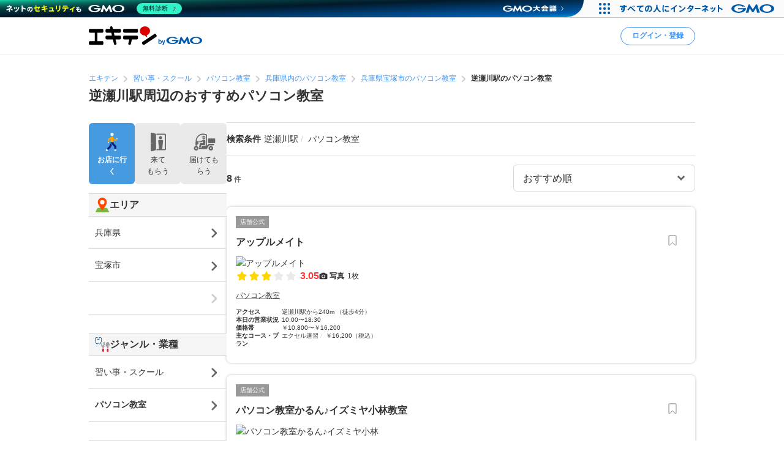

--- FILE ---
content_type: text/html; charset=UTF-8
request_url: https://www.ekiten.jp/g0410/st3595/
body_size: 21957
content:
<!DOCTYPE html>
<html lang="ja">
<head>
    <meta charset="utf-8">
    <title>逆瀬川駅周辺のおすすめパソコン教室 | エキテン byGMO</title>
    <meta name="description" content="逆瀬川駅周辺のおすすめパソコン教室を8件掲載中。国内最大級のオンライン商店街「エキテン byGMO」では、店舗の口コミなどからあなたの目的に合ったお店を探せます。">
    <meta name="viewport" content="width=device-width, initial-scale=1">
                <link rel="canonical" href="https://www.ekiten.jp/g0410/st3595/">
        <link rel="stylesheet" href="https://static.ekiten.jp/css/pc/app.css?id=bf4a4607834fd7fca8742e2fd38d4fc0">
    <link rel="stylesheet" type="text/css" href="https://cdn.jsdelivr.net/npm/toastify-js/src/toastify.min.css">
    <link rel="icon" href="/favicon.ico">
            <link rel="stylesheet" href="https://static.ekiten.jp/css/sp/shop-list.css?id=b188eaf489abf9cc3c13c6f66f7c173f">
        <link rel="stylesheet" href="https://static.ekiten.jp/css/pc/search-module.css?id=64dd1ba786fa42e9e2d8233a1ad29460">
        
            <script type="text/javascript" charset="UTF-8" src="https://cache.img.gmo.jp/gmo/header/script.min.js" id="gmoheadertag" async="async"></script>
        <!-- adsense(AFS) -->
<script async="async" src="https://www.google.com/adsense/search/ads.js"></script>

<script type="text/javascript" charset="utf-8">
    (function(g,o){g[o]=g[o]||function(){(g[o]['q']=g[o]['q']||[]).push(
        arguments)},g[o]['t']=1*new Date})(window,'_googCsa');
</script>
        <!-- Geniee Wrapper Head Tag -->
<script>
    window.gnshbrequest = window.gnshbrequest || {cmd:[]};
    window.gnshbrequest.cmd.push(function(){
        window.gnshbrequest.registerPassback("1532949");
        window.gnshbrequest.registerPassback("1532950");
        window.gnshbrequest.registerPassback("1532951");
        window.gnshbrequest.registerPassback("1532952");
        window.gnshbrequest.registerPassback("1532953");
        window.gnshbrequest.registerPassback("1532954");
        window.gnshbrequest.registerPassback("1532955");
        window.gnshbrequest.registerPassback("1532956");
        window.gnshbrequest.registerPassback("1532957");
        window.gnshbrequest.registerPassback("1532958");
        window.gnshbrequest.registerPassback("1532959");
        window.gnshbrequest.registerPassback("1532960");
        window.gnshbrequest.registerPassback("1533043");
        window.gnshbrequest.forceInternalRequest();
    });
</script>
<script async src="https://cpt.geniee.jp/hb/v1/216871/751/wrapper.min.js"></script>
<!-- /Geniee Wrapper Head Tag -->
        <!-- Google Tag Manager dataLayer -->

<script>
    window.dataLayer = window.dataLayer || [];
    // for javascript
    window.gaTagManagerParameters = {
                                                        pageCategory: 'shopList',
                                                pageSubCategory: 'station',
                                                largeGenre: '4',
                                                smallGenre: '0410',
                                                city: 'none',
                                                station: '3595',
                                                spot: 'none',
                                                shopService: 'shop',
                                                sort: 'original',
                                                shopMemberType: 'none',
                                                shopMemberPlan: 'none',
                                                shopId: 'none',
                                                userId: 'none',
                                                accountType: 'none',
                            }

    window.dataLayer.push(window.gaTagManagerParameters);
</script>
<!-- Google Tag Manager -->
<script>(function(w,d,s,l,i){w[l]=w[l]||[];w[l].push({'gtm.start':
            new Date().getTime(),event:'gtm.js'});var f=d.getElementsByTagName(s)[0],
        j=d.createElement(s),dl=l!='dataLayer'?'&l='+l:'';j.async=true;j.src=
        'https://www.googletagmanager.com/gtm.js?id='+i+dl;f.parentNode.insertBefore(j,f);
    })(window,document,'script','dataLayer','GTM-W7XLH3B');</script>
<!-- End Google Tag Manager -->
            <meta property="og:site_name" content="エキテン byGMO"/>
        <meta property="og:title" content="逆瀬川駅周辺のおすすめパソコン教室 | エキテン byGMO"/>
        <meta property="og:description" content="逆瀬川駅周辺のおすすめパソコン教室を8件掲載中。国内最大級のオンライン商店街「エキテン byGMO」では、店舗の口コミなどからあなたの目的に合ったお店を探せます。"/>
        <meta property="og:url" content="https://www.ekiten.jp/g0410/st3595/"/>
                    <meta property="og:image" content="https://static.ekiten.jp/image/ogp/logo_ogp.png?update=EKIUSER-2354"/>
                <meta property="og:type" content="article"/>
        <meta property="fb:app_id" content="124095931022360"/>
        <meta name="twitter:card" content="summary_large_image"/>
        <meta property="og:locale" content="ja_JP"/>
    </head>
<body class="">
<!-- Google Tag Manager (noscript) -->
<noscript><iframe src="https://www.googletagmanager.com/ns.html?id=GTM-W7XLH3B"
                  height="0" width="0" style="display:none;visibility:hidden"></iframe></noscript>
<!-- End Google Tag Manager (noscript) -->

<div id="fb-root"></div>
<script async defer crossorigin="anonymous" src="https://connect.facebook.net/ja_JP/sdk.js#xfbml=1&version=v16.0"
        nonce="mW54JRmn"></script>

<svg aria-hidden="true" style="position: absolute; width: 0; height: 0; overflow: hidden;"
     xmlns="http://www.w3.org/2000/svg" xmlns:xlink="http://www.w3.org/1999/xlink">
    <defs>
        <symbol id="icon-angle-down" viewBox="0 0 32 32">
            <path
                d="M27.607 10.807l-2.16-2.14c-0.241-0.242-0.575-0.391-0.943-0.391s-0.702 0.149-0.943 0.391v0l-7.087 7.067c-0.121 0.122-0.288 0.197-0.473 0.197s-0.352-0.075-0.473-0.197l-0-0-7.087-7.067c-0.241-0.242-0.575-0.391-0.943-0.391s-0.702 0.149-0.943 0.391v0l-2.16 2.14c-0.242 0.241-0.391 0.575-0.391 0.943s0.149 0.702 0.391 0.943l8.507 8.5 2.16 2.14c0.241 0.24 0.573 0.388 0.94 0.388s0.699-0.148 0.94-0.388l10.667-10.667c0.234-0.24 0.378-0.568 0.378-0.93s-0.144-0.69-0.378-0.93l0 0z"></path>
        </symbol>
        <symbol id="icon-angle-left" viewBox="0 0 32 32">
            <path
                d="M10.387 18.713l9.747 9.693c0.241 0.242 0.575 0.391 0.943 0.391s0.702-0.149 0.943-0.391v0l1.173-1.18c0.242-0.241 0.391-0.575 0.391-0.943s-0.149-0.702-0.391-0.943v0l-7.627-7.58c-0.242-0.241-0.391-0.575-0.391-0.943s0.149-0.702 0.391-0.943v0l7.587-7.62c0.242-0.241 0.391-0.575 0.391-0.943s-0.149-0.702-0.391-0.943v0l-1.153-1.173c-0.241-0.24-0.573-0.388-0.94-0.388s-0.699 0.148-0.94 0.388l0-0-9.727 9.747c-0.485 0.483-0.785 1.151-0.785 1.89 0 0.735 0.298 1.401 0.779 1.883l-0-0z"></path>
        </symbol>
        <symbol id="icon-angle-right" viewBox="0 0 32 32">
            <path
                d="M21.92 14.113l-9.72-9.72c-0.241-0.242-0.575-0.391-0.943-0.391s-0.702 0.149-0.943 0.391v0l-1.173 1.18c-0.24 0.241-0.388 0.573-0.388 0.94s0.148 0.699 0.388 0.94l7.6 7.607c0.24 0.241 0.388 0.573 0.388 0.94s-0.148 0.699-0.388 0.94l-7.6 7.607c-0.24 0.241-0.388 0.573-0.388 0.94s0.148 0.699 0.388 0.94l-0-0 1.173 1.18c0.241 0.242 0.575 0.391 0.943 0.391s0.702-0.149 0.943-0.391v0l9.72-9.72c0.483-0.483 0.782-1.15 0.782-1.887s-0.299-1.404-0.782-1.887l-0-0z"></path>
        </symbol>
        <symbol id="icon-angle-up" viewBox="0 0 32 32">
            <path
                d="M27.607 19.473l-10.667-10.667c-0.241-0.24-0.573-0.388-0.94-0.388s-0.699 0.148-0.94 0.388l-10.667 10.667c-0.242 0.241-0.391 0.575-0.391 0.943s0.149 0.702 0.391 0.943v0l2.16 2.16c0.241 0.242 0.575 0.391 0.943 0.391s0.702-0.149 0.943-0.391l7.087-7.093c0.121-0.122 0.288-0.197 0.473-0.197s0.353 0.075 0.473 0.197l7.087 7.093c0.241 0.242 0.575 0.391 0.943 0.391s0.702-0.149 0.943-0.391v0l2.16-2.187c0.234-0.24 0.378-0.568 0.378-0.93s-0.144-0.69-0.378-0.93l0 0z"></path>
        </symbol>
        <symbol id="icon-bookmark" viewBox="0 0 32 32">
            <path
                d="M16 3h-8.2c-0.736 0-1.333 0.597-1.333 1.333v0 23.133c0 0 0 0.001 0 0.001 0 0.736 0.597 1.333 1.333 1.333 0.364 0 0.693-0.145 0.934-0.381l-0 0 6.34-6.16c0.24-0.232 0.566-0.375 0.927-0.375s0.687 0.143 0.927 0.375l-0-0 6.34 6.16c0.24 0.236 0.57 0.381 0.933 0.381 0.736 0 1.333-0.597 1.333-1.333 0-0 0-0.001 0-0.001v0-23.133c0-0.736-0.597-1.333-1.333-1.333v0z"></path>
        </symbol>
        <symbol id="icon-calendar" viewBox="0 0 32 32">
            <path
                d="M27.933 6.207h-2.6v-2.207c0-0.736-0.597-1.333-1.333-1.333v0h-1.667c-0.736 0-1.333 0.597-1.333 1.333v0 2.207h-10.14v-2.207c0-0.736-0.597-1.333-1.333-1.333v0h-1.667c-0.736 0-1.333 0.597-1.333 1.333v0 2.207h-2.587c-0.736 0-1.333 0.597-1.333 1.333v0 20.46c0 0.736 0.597 1.333 1.333 1.333v0h24c0.736 0 1.333-0.597 1.333-1.333v0-20.46c0 0 0 0 0-0 0-0.736-0.597-1.333-1.333-1.333-0.002 0-0.005 0-0.007 0h0zM12.813 21.26v-4.067h6.24v4.067zM19.053 23.26v4.073h-6.24v-4.073zM19.053 11.14v4.053h-6.24v-4.053zM21.053 11.14h6.213v4.053h-6.213zM10.813 11.14v4.053h-6.207v-4.053zM4.607 17.193h6.207v4.067h-6.207zM21.053 17.193h6.213v4.067h-6.213zM4.607 23.26h6.207v4.073h-6.207zM21.053 27.333v-4.073h6.213v4.073z"></path>
        </symbol>
        <symbol id="icon-camera" viewBox="0 0 32 32">
            <path
                d="M20.068 16.809c0.53 2.247-0.861 4.498-3.108 5.028s-4.498-0.861-5.028-3.108c-0.53-2.247 0.861-4.498 3.108-5.028s4.498 0.861 5.028 3.108z"></path>
            <path
                d="M28 7.867h-4.087l-0.48-1.68c-0.287-1.183-1.335-2.049-2.586-2.053h-9.7c-1.244 0.005-2.286 0.861-2.576 2.015l-0.004 0.018-0.48 1.7h-4.087c-1.473 0-2.667 1.194-2.667 2.667v0 14.667c0 1.473 1.194 2.667 2.667 2.667v0h24c1.473 0 2.667-1.194 2.667-2.667v0-14.667c0-1.473-1.194-2.667-2.667-2.667v0zM16 24.613c-3.781 0-6.847-3.065-6.847-6.847s3.065-6.847 6.847-6.847c3.781 0 6.847 3.065 6.847 6.847v0c-0.004 3.78-3.067 6.843-6.846 6.847h-0z"></path>
        </symbol>
        <symbol id="icon-caret-right" viewBox="0 0 32 32">
            <path
                d="M23.267 15.093l-9.933-10.667c-0.243-0.252-0.583-0.408-0.96-0.408-0.73 0-1.323 0.586-1.333 1.314v21.334c0.010 0.728 0.603 1.315 1.333 1.315 0.377 0 0.717-0.156 0.96-0.408l0-0 9.913-10.667c0.227-0.238 0.366-0.562 0.366-0.917 0-0.345-0.131-0.66-0.347-0.897l0.001 0.001z"></path>
        </symbol>
        <symbol id="icon-caret-down" viewBox="0 0 32 32">
            <path
                d="M16.933 23.867l10.667-9.933c0.867-0.8 0.333-2.333-0.933-2.333h-21.333c-1.2 0-1.8 1.467-0.933 2.333l10.667 9.933c0.533 0.467 1.333 0.467 1.8 0z"></path>
        </symbol>
        <symbol id="icon-chevron-double-left" viewBox="0 0 32 32">
            <path
                d="M15.207 17.887l9.72 9.727c0.241 0.242 0.575 0.391 0.943 0.391s0.702-0.149 0.943-0.391v0l1.187-1.18c0.24-0.241 0.388-0.573 0.388-0.94s-0.148-0.699-0.388-0.94l-7.613-7.607c-0.24-0.241-0.388-0.573-0.388-0.94s0.148-0.699 0.388-0.94l7.613-7.607c0.242-0.241 0.391-0.575 0.391-0.943s-0.149-0.702-0.391-0.943v0l-1.187-1.173c-0.241-0.242-0.575-0.391-0.943-0.391s-0.702 0.149-0.943 0.391v0l-9.72 9.72c-0.481 0.482-0.779 1.148-0.779 1.883s0.298 1.401 0.779 1.883l-0-0z"></path>
            <path
                d="M4.4 17.887l9.727 9.727c0.241 0.242 0.575 0.391 0.943 0.391s0.702-0.149 0.943-0.391v0l1.173-1.18c0.24-0.241 0.388-0.573 0.388-0.94s-0.148-0.699-0.388-0.94l-7.6-7.607c-0.242-0.241-0.391-0.575-0.391-0.943s0.149-0.702 0.391-0.943v0l7.6-7.6c0.242-0.241 0.391-0.575 0.391-0.943s-0.149-0.702-0.391-0.943v0l-1.187-1.173c-0.241-0.24-0.573-0.388-0.94-0.388s-0.699 0.148-0.94 0.388l-9.72 9.72c-0.481 0.482-0.779 1.148-0.779 1.883s0.298 1.401 0.779 1.883l-0-0z"></path>
        </symbol>
        <symbol id="icon-chevron-double-right" viewBox="0 0 32 32">
            <path
                d="M16.793 14.113l-9.72-9.72c-0.241-0.24-0.573-0.388-0.94-0.388s-0.699 0.148-0.94 0.388l0-0-1.193 1.173c-0.242 0.241-0.391 0.575-0.391 0.943s0.149 0.702 0.391 0.943v0l7.6 7.6c0.242 0.241 0.391 0.575 0.391 0.943s-0.149 0.702-0.391 0.943v0l-7.6 7.607c-0.24 0.241-0.388 0.573-0.388 0.94s0.148 0.699 0.388 0.94l-0-0 1.173 1.18c0.241 0.242 0.575 0.391 0.943 0.391s0.702-0.149 0.943-0.391v0l9.733-9.72c0.483-0.483 0.782-1.15 0.782-1.887s-0.299-1.404-0.782-1.887l-0-0z"></path>
            <path
                d="M27.6 14.113l-9.72-9.72c-0.241-0.242-0.575-0.391-0.943-0.391s-0.702 0.149-0.943 0.391v0l-1.18 1.173c-0.242 0.241-0.391 0.575-0.391 0.943s0.149 0.702 0.391 0.943l7.607 7.6c0.242 0.241 0.391 0.575 0.391 0.943s-0.149 0.702-0.391 0.943l-7.607 7.6c-0.242 0.241-0.391 0.575-0.391 0.943s0.149 0.702 0.391 0.943v0l1.187 1.173c0.241 0.242 0.575 0.391 0.943 0.391s0.702-0.149 0.943-0.391l9.713-9.72c0.481-0.482 0.779-1.148 0.779-1.883s-0.298-1.401-0.779-1.883l0 0z"></path>
        </symbol>
        <symbol id="icon-circle" viewBox="0 0 32 32">
            <path
                d="M16 5.667c5.707 0 10.333 4.626 10.333 10.333s-4.626 10.333-10.333 10.333c-5.707 0-10.333-4.626-10.333-10.333v0c0.011-5.702 4.631-10.322 10.332-10.333h0.001zM16 2.667c-7.364 0-13.333 5.97-13.333 13.333s5.97 13.333 13.333 13.333c7.364 0 13.333-5.97 13.333-13.333v0c0-7.364-5.97-13.333-13.333-13.333v0z"></path>
        </symbol>
        <symbol id="icon-comment" viewBox="0 0 32 32">
            <path
                d="M28.787 14.073c-0.057 4.017-2.258 7.508-5.507 9.385l-0.053 0.028c-0.732 0.433-1.588 0.848-2.48 1.192l-0.12 0.041c-0.004 0.082-0.007 0.177-0.007 0.273 0 0.714 0.135 1.397 0.38 2.025l-0.013-0.038c0.667 1.747 1.453 1.927 1.467 2.167 0 0.513-3.267 0-4.887-1.693-0.605-0.537-1.081-1.207-1.381-1.965l-0.012-0.035h-0.173c-7.060 0-12.787-5.107-12.787-11.407s5.727-11.38 12.787-11.38 12.787 5.107 12.787 11.407z"></path>
        </symbol>
        <symbol id="icon-envelope" viewBox="0 0 32 32">
            <path
                d="M15.86 17.633c0.041 0.022 0.089 0.035 0.14 0.035s0.099-0.013 0.142-0.035l-0.002 0.001 14.527-6.793v-2.173c0-1.473-1.194-2.667-2.667-2.667v0h-24c-1.473 0-2.667 1.194-2.667 2.667v0 2.173z"></path>
            <path
                d="M16.987 19.447c-0.293 0.143-0.637 0.227-1 0.227s-0.707-0.084-1.014-0.233l0.014 0.006-13.653-6.4v10.287c0 1.473 1.194 2.667 2.667 2.667v0h24c1.473 0 2.667-1.194 2.667-2.667v0-10.287z"></path>
        </symbol>
        <symbol id="icon-exclamation-circle" viewBox="0 0 32 32">
            <path
                d="M16 2c-7.732 0-14 6.268-14 14s6.268 14 14 14c7.732 0 14-6.268 14-14v0c0-7.732-6.268-14-14-14v0zM18 23.567c0 0.368-0.298 0.667-0.667 0.667v0h-2.667c-0.368 0-0.667-0.298-0.667-0.667v0-2.233c0-0.368 0.298-0.667 0.667-0.667v0h2.667c0.368 0 0.667 0.298 0.667 0.667v0zM18 17.927c-0.018 0.354-0.309 0.633-0.666 0.633-0 0-0.001 0-0.001 0h-2.707c-0 0-0.001 0-0.001 0-0.356 0-0.648-0.28-0.666-0.632l-0-0.002-0.427-9.46c0-0.368 0.298-0.667 0.667-0.667v0h3.6c0.368 0 0.667 0.298 0.667 0.667v0z"></path>
        </symbol>
        <symbol id="icon-exclamation-triangle" viewBox="0 0 32 32">
            <path
                d="M30.453 26.853l-13.3-23.040c-0.235-0.4-0.663-0.664-1.153-0.664s-0.918 0.264-1.15 0.658l-0.003 0.006-13.3 23.040c-0.112 0.191-0.179 0.421-0.179 0.667 0 0.736 0.596 1.333 1.332 1.333h26.633c0.721-0.019 1.299-0.609 1.299-1.333 0-0.246-0.066-0.476-0.182-0.673l0.003 0.006zM17.627 24.853c0 0.368-0.298 0.667-0.667 0.667v0h-1.92c-0.368 0-0.667-0.298-0.667-0.667v0-1.52c0-0.368 0.298-0.667 0.667-0.667v0h1.92c0.368 0 0.667 0.298 0.667 0.667v0zM17.627 20.3c-0.018 0.354-0.309 0.633-0.666 0.633-0 0-0.001 0-0.001 0h-2c-0 0-0.001 0-0.001 0-0.356 0-0.648-0.28-0.666-0.632l-0-0.002-0.293-7.38c0-0.368 0.298-0.667 0.667-0.667v0h2.667c0.368 0 0.667 0.298 0.667 0.667v0z"></path>
        </symbol>
        <symbol id="icon-external-link" viewBox="0 0 32 32">
            <path
                d="M25.393 13.453v10.607c0 0.736-0.597 1.333-1.333 1.333v0h-16.12c-0.736 0-1.333-0.597-1.333-1.333v0-16.12c0-0.736 0.597-1.333 1.333-1.333v0h10.607l-2.667-2.667h-7.94c-2.209 0-4 1.791-4 4v0 16.12c0 2.209 1.791 4 4 4v0h16.12c2.209 0 4-1.791 4-4v0-7.94z"></path>
            <path
                d="M27.607 3.94h-7.82c-0.234 0.011-0.42 0.204-0.42 0.44 0 0.11 0.040 0.211 0.107 0.288l-0-0.001 1.92 1.913 0.813 0.82-1.42 1.42-5.073 5.080c-0.24 0.241-0.388 0.573-0.388 0.94s0.148 0.699 0.388 0.94l-0-0 0.467 0.473c0.241 0.242 0.575 0.391 0.943 0.391s0.702-0.149 0.943-0.391v0l6.5-6.5 0.827 0.833 1.94 1.927c0.076 0.082 0.184 0.133 0.304 0.133 0.001 0 0.002 0 0.003 0h-0c0.243 0 0.44-0.197 0.44-0.44v-7.827c0-0 0-0.001 0-0.001 0-0.243-0.197-0.44-0.44-0.44-0.012 0-0.023 0-0.035 0.001l0.002-0z"></path>
        </symbol>
        <symbol id="icon-eye-slash" viewBox="0 0 32 32">
            <path
                d="M10.12 14.833c-0.076 0.346-0.12 0.744-0.12 1.152 0 0.005 0 0.010 0 0.016v-0.001c0.003 1.711 0.721 3.253 1.871 4.344l0.003 0.002c-2.625-1.055-4.872-2.526-6.774-4.353l0.007 0.007c1.032-0.965 2.17-1.845 3.386-2.612l0.094-0.055-1.46-1.46c-1.575 1.029-2.942 2.17-4.165 3.451l-0.009 0.009-0.6 0.667 0.6 0.667c0.24 0.267 5.887 6.467 13.047 6.467 0.785-0.004 1.55-0.079 2.292-0.219l-0.079 0.012z"></path>
            <path
                d="M29.047 15.333c-0.24-0.267-5.887-6.467-13.047-6.467-0.785 0.004-1.55 0.079-2.292 0.219l0.079-0.012 8.093 8.093c0.076-0.346 0.12-0.744 0.12-1.152 0-0.005 0-0.010-0-0.016v0.001c-0.003-1.711-0.721-3.253-1.871-4.344l-0.003-0.002c2.624 1.057 4.871 2.527 6.774 4.353l-0.007-0.007c-1.034 0.978-2.172 1.869-3.389 2.646l-0.091 0.055 1.46 1.46c1.574-1.038 2.942-2.19 4.163-3.482l0.010-0.011 0.6-0.667z"></path>
            <path
                d="M24.493 26.16c-0.453-0.004-0.863-0.189-1.16-0.487v0l-17.007-17.007c-0.221-0.28-0.355-0.639-0.355-1.029 0-0.92 0.746-1.667 1.667-1.667 0.39 0 0.748 0.134 1.032 0.358l-0.004-0.003 17.007 17.007c0.302 0.302 0.49 0.719 0.49 1.18 0 0.92-0.746 1.667-1.667 1.667-0.001 0-0.002 0-0.003 0h0z"></path>
        </symbol>
        <symbol id="icon-eye" viewBox="0 0 32 32">
            <path
                d="M29.047 15.333c-0.24-0.267-5.887-6.467-13.047-6.467s-12.807 6.2-13.047 6.467l-0.6 0.667 0.6 0.667c0.24 0.267 5.887 6.467 13.047 6.467s12.807-6.2 13.047-6.467l0.6-0.667zM11.873 11.653c-1.141 1.094-1.85 2.631-1.85 4.333s0.709 3.239 1.848 4.331l0.002 0.002c-2.624-1.047-4.871-2.509-6.775-4.328l0.008 0.008c1.895-1.819 4.142-3.29 6.626-4.296l0.14-0.050zM20.127 20.32c1.141-1.094 1.85-2.631 1.85-4.333s-0.709-3.239-1.848-4.331l-0.002-0.002c2.624 1.057 4.871 2.527 6.774 4.353l-0.007-0.007c-1.894 1.821-4.142 3.291-6.627 4.297l-0.14 0.050z"></path>
        </symbol>
        <symbol id="icon-heart" viewBox="0 0 32 32">
            <path
                d="M16.94 28.407c-0.241 0.24-0.573 0.388-0.94 0.388s-0.699-0.148-0.94-0.388l-11.333-11.333c-1.438-1.463-2.326-3.471-2.326-5.686 0-4.481 3.632-8.113 8.113-8.113 2.205 0 4.205 0.88 5.668 2.308l-0.002-0.002 0.82 0.82 0.82-0.82c1.462-1.432 3.465-2.315 5.675-2.315 4.481 0 8.113 3.632 8.113 8.113 0 2.21-0.884 4.214-2.317 5.677l0.001-0.001z"></path>
        </symbol>
        <symbol id="icon-list" viewBox="0 0 32 32">
            <path
                d="M26.953 9.92h-14.853c-0.736 0-1.333-0.597-1.333-1.333s0.597-1.333 1.333-1.333v0h14.853c0.736 0 1.333 0.597 1.333 1.333s-0.597 1.333-1.333 1.333v0z"></path>
            <path
                d="M8.767 8.587c0 1.395-1.131 2.527-2.527 2.527s-2.527-1.131-2.527-2.527c0-1.395 1.131-2.527 2.527-2.527s2.527 1.131 2.527 2.527z"></path>
            <path
                d="M26.953 17.333h-14.853c-0.736 0-1.333-0.597-1.333-1.333s0.597-1.333 1.333-1.333v0h14.853c0.736 0 1.333 0.597 1.333 1.333s-0.597 1.333-1.333 1.333v0z"></path>
            <path
                d="M8.767 15.987c0 1.395-1.131 2.527-2.527 2.527s-2.527-1.131-2.527-2.527c0-1.395 1.131-2.527 2.527-2.527s2.527 1.131 2.527 2.527z"></path>
            <path
                d="M26.953 24.72h-14.853c-0.736 0-1.333-0.597-1.333-1.333s0.597-1.333 1.333-1.333v0h14.853c0.736 0 1.333 0.597 1.333 1.333s-0.597 1.333-1.333 1.333v0z"></path>
            <path
                d="M8.767 23.387c0 1.395-1.131 2.527-2.527 2.527s-2.527-1.131-2.527-2.527c0-1.395 1.131-2.527 2.527-2.527s2.527 1.131 2.527 2.527z"></path>
        </symbol>
        <symbol id="icon-map-marker" viewBox="0 0 32 32">
            <path
                d="M25.66 11.333c-0.004-5.332-4.327-9.653-9.66-9.653-5.335 0-9.66 4.325-9.66 9.66 0 1.554 0.367 3.022 1.019 4.322l-0.025-0.056 0.107 0.2 0.1 0.187 3.127 5.82 4.127 7.827c0.228 0.427 0.671 0.713 1.18 0.713s0.952-0.286 1.177-0.705l0.003-0.007 4.207-8 3.2-5.887 0.093-0.167c0.631-1.24 1.003-2.703 1.007-4.252v-0.001zM16 7.447c2.135 0 3.867 1.731 3.867 3.867s-1.731 3.867-3.867 3.867c-2.128 0-3.855-1.72-3.867-3.846v-0.001c-0-0.006-0-0.013-0-0.020 0-2.136 1.731-3.867 3.867-3.867 0 0 0 0 0 0v0z"></path>
        </symbol>
        <symbol id="icon-minus" viewBox="0 0 32 32">
            <path d="M8.107 13.833h15.787c0.736 0 1.333 0.597 1.333 1.333v1.667c0 0.736-0.597 1.333-1.333 1.333h-15.787c-0.736 0-1.333-0.597-1.333-1.333v-1.667c0-0.736 0.597-1.333 1.333-1.333z"></path>
        </symbol>
        <symbol id="icon-phone" viewBox="0 0 32 32">
            <path
                d="M29.213 21.333l-6.94-2.173c-0.177-0.057-0.381-0.090-0.592-0.090-0.899 0-1.659 0.593-1.911 1.409l-0.004 0.014-0.86 2.753c-4.433-2.012-7.865-5.582-9.649-9.995l-0.044-0.124 3.247-2.12c0.547-0.363 0.903-0.976 0.903-1.673 0-0.41-0.123-0.791-0.335-1.108l0.005 0.007-3.867-5.907c-0.362-0.55-0.977-0.908-1.676-0.908-0.409 0-0.788 0.123-1.105 0.333l0.007-0.005s-2.32 1.507-3.060 2.060c-0.582 0.477-1.037 1.086-1.322 1.783l-0.011 0.030c-0.833 1.833-1.16 5.2 1.76 10.993 2.378 5.16 6.376 9.235 11.331 11.651l0.142 0.062c11.367 5.287 12.253 2.667 13.873-0.4 0.471-1.075 0.961-2.434 1.373-3.827l0.067-0.266c0.056-0.175 0.088-0.377 0.088-0.586 0-0.898-0.592-1.658-1.407-1.911l-0.014-0.004z"></path>
        </symbol>
        <symbol id="icon-plus" viewBox="0 0 32 32">
            <path
                d="M23.893 13.833h-5.727v-5.727c0-0.736-0.597-1.333-1.333-1.333v0h-1.667c-0.736 0-1.333 0.597-1.333 1.333v0 5.727h-5.727c-0.736 0-1.333 0.597-1.333 1.333v0 1.667c0 0.736 0.597 1.333 1.333 1.333v0h5.727v5.727c0 0.736 0.597 1.333 1.333 1.333v0h1.667c0.736 0 1.333-0.597 1.333-1.333v0-5.727h5.727c0.736 0 1.333-0.597 1.333-1.333v0-1.667c0-0.736-0.597-1.333-1.333-1.333v0z"></path>
        </symbol>
        <symbol id="icon-point-circle" viewBox="0 0 32 32">
            <path
                d="M16.933 12h-2.707v4.24h2.707c0.042 0.003 0.090 0.004 0.139 0.004 0.555 0 1.065-0.195 1.465-0.521l-0.004 0.003c0.36-0.376 0.582-0.888 0.582-1.452 0-0.069-0.003-0.137-0.010-0.204l0.001 0.009c0.006-0.057 0.009-0.123 0.009-0.189 0-0.551-0.222-1.049-0.582-1.411l0 0c-0.399-0.303-0.903-0.485-1.451-0.485-0.053 0-0.105 0.002-0.156 0.005l0.007-0z"></path>
            <path
                d="M16 2.667c-7.364 0-13.333 5.97-13.333 13.333s5.97 13.333 13.333 13.333c7.364 0 13.333-5.97 13.333-13.333v0c0-7.364-5.97-13.333-13.333-13.333v0zM20.833 17.633c-0.896 0.654-2.019 1.046-3.234 1.046-0.134 0-0.266-0.005-0.397-0.014l0.018 0.001h-2.993v5.2h-2.987v-14.4h6.18c0.076-0.004 0.164-0.006 0.253-0.006 1.2 0 2.301 0.422 3.162 1.127l-0.009-0.007q1.267 1.12 1.267 3.447c0 1.7-0.42 2.907-1.26 3.607z"></path>
        </symbol>
        <symbol id="icon-search" viewBox="0 0 32 32">
            <path
                d="M30.273 27.44l-6-6c1.499-2.055 2.399-4.631 2.399-7.417 0-6.996-5.671-12.667-12.667-12.667s-12.667 5.671-12.667 12.667c0 6.996 5.671 12.667 12.667 12.667 2.796 0 5.381-0.906 7.477-2.441l-0.036 0.025 6 6c0.241 0.242 0.575 0.391 0.943 0.391s0.702-0.149 0.943-0.391v0l0.94-0.94c0.244-0.242 0.394-0.577 0.394-0.947s-0.151-0.705-0.394-0.947l-0-0zM14 22.667c-4.786 0-8.667-3.88-8.667-8.667s3.88-8.667 8.667-8.667c4.786 0 8.667 3.88 8.667 8.667v0c0 4.786-3.88 8.667-8.667 8.667v0z"></path>
        </symbol>
        <symbol id="icon-star-half" viewBox="0 0 32 32">
            <path
                d="M16 4.127c0.52 0 0.97 0.298 1.19 0.732l0.003 0.008 3.007 6.093c0.098 0.196 0.283 0.335 0.503 0.366l0.004 0 6.72 0.973c0.647 0.1 1.136 0.652 1.136 1.319 0 0.374-0.154 0.712-0.402 0.954l-0 0-4.827 4.76c-0.125 0.121-0.203 0.291-0.203 0.479 0 0.040 0.004 0.080 0.010 0.118l-0.001-0.004 1.147 6.667c0.015 0.074 0.023 0.159 0.023 0.246 0 0.736-0.597 1.333-1.333 1.333-0.241 0-0.468-0.064-0.663-0.176l0.006 0.003-6-3.16c-0.091-0.050-0.198-0.079-0.313-0.080h-0z"></path>
        </symbol>
        <symbol id="icon-star" viewBox="0 0 32 32">
            <path
                d="M17.193 4.867l3.007 6.093c0.098 0.196 0.283 0.335 0.503 0.366l0.004 0 6.72 0.973c0.647 0.1 1.136 0.652 1.136 1.319 0 0.374-0.154 0.712-0.402 0.954l-0 0-4.827 4.76c-0.125 0.121-0.203 0.291-0.203 0.479 0 0.040 0.004 0.080 0.010 0.118l-0.001-0.004 1.147 6.667c0.015 0.074 0.023 0.159 0.023 0.246 0 0.736-0.597 1.333-1.333 1.333-0.241 0-0.468-0.064-0.663-0.176l0.006 0.003-6-3.16c-0.091-0.049-0.199-0.078-0.313-0.078s-0.223 0.029-0.317 0.080l0.004-0.002-6 3.16c-0.18 0.096-0.393 0.153-0.619 0.153-0.736 0-1.333-0.597-1.333-1.333 0-0.080 0.007-0.158 0.020-0.234l-0.001 0.008 1.147-6.667c0.006-0.034 0.010-0.074 0.010-0.114 0-0.188-0.078-0.358-0.203-0.479l-0-0-4.873-4.76c-0.248-0.242-0.403-0.581-0.403-0.955 0-0.667 0.489-1.219 1.128-1.318l0.007-0.001 6.72-0.967c0.224-0.032 0.409-0.171 0.505-0.363l0.002-0.004 3.007-6.1c0.223-0.441 0.674-0.739 1.193-0.739s0.97 0.297 1.19 0.731l0.003 0.008z"></path>
        </symbol>
        <symbol id="icon-times" viewBox="0 0 32 32">
            <path
                d="M19.067 16l5.773-5.773c0.242-0.241 0.391-0.575 0.391-0.943s-0.149-0.702-0.391-0.943v0l-1.18-1.18c-0.241-0.242-0.575-0.391-0.943-0.391s-0.702 0.149-0.943 0.391v0l-5.773 5.773-5.773-5.773c-0.241-0.242-0.575-0.391-0.943-0.391s-0.702 0.149-0.943 0.391v0l-1.18 1.18c-0.242 0.241-0.391 0.575-0.391 0.943s0.149 0.702 0.391 0.943v0l5.773 5.773-5.773 5.773c-0.242 0.241-0.391 0.575-0.391 0.943s0.149 0.702 0.391 0.943v0l1.18 1.18c0.241 0.242 0.575 0.391 0.943 0.391s0.702-0.149 0.943-0.391v0l5.773-5.773 5.773 5.773c0.241 0.242 0.575 0.391 0.943 0.391s0.702-0.149 0.943-0.391v0l1.18-1.18c0.242-0.241 0.391-0.575 0.391-0.943s-0.149-0.702-0.391-0.943v0z"></path>
        </symbol>
        <symbol id="icon-reload" viewBox="0 0 48 48">
            <path
                d="M44.5,2.2l-7,7c-3.6-3.3-8.3-5.3-13.5-5.3C13,4,4,12.9,4,24s9,20,20,20,20-9,20-20h-4.5c0,8.5-7,15.5-15.5,15.5s-15.5-7-15.5-15.5,7-15.5,15.5-15.5,7.5,1.4,10.3,3.9l-5.4,5.4c-.6.6-.2,1.5.6,1.5h15.6c.5,0,.9-.4.9-.9V2.9c0-.8-.9-1.2-1.5-.6Z"></path>
        </symbol>
        <symbol id="icon-download" viewBox="0 0 48 48">
            <path
                d="M20.8,31.5l1.8,1.8c0.8,0.8,2,0.8,2.8,0l1.8-1.8l0,0l11.7-11.7c0.8-0.8,0.8-2,0-2.8l-1.8-1.8c-0.8-0.8-2-0.8-2.8,0l-7,7V6c0-1.1-0.9-2-2-2h-2.5c-1.1,0-2,0.9-2,2v16.4l-7.1-7.1c-0.8-0.8-2.1-0.8-2.8,0L9.1,17c-0.8,0.8-0.8,2,0,2.8L20.8,31.5z M8.5,42h30.9v-5H8.5V42L8.5,42z"></path>
        </symbol>
        <symbol id="icon-file-image" viewBox="0 0 48 48">
            <path
                d="M40,4H8C5.8,4,4,5.8,4,8v32c0,2.2,1.8,4,4,4h32c2.2,0,4-1.8,4-4V8C44,5.8,42.2,4,40,4L40,4z M28.6,17c1.4,0,2.5,1.1,2.5,2.5S29.9,22,28.6,22s-2.5-1.1-2.5-2.5S27.2,17,28.6,17z M29.7,36H9l10.3-13.4l6.7,8.7l4.6-6L39,36H29.7z"></path>
        </symbol>
        <symbol id="icon-paper-plane" viewBox="0 0 48 48">
            <path
                d="M39.2,6.2L5.6,17.4c-1.5,0.5-2,2.4-0.8,3.5l11.6,7.6L34,13.3c0.5-0.4,1.2,0.3,0.8,0.8L19.5,31.9l7.6,11.5c1.1,1.1,3,0.7,3.5-0.8L41.9,8.9C42.4,7.2,40.9,5.6,39.2,6.2L39.2,6.2z"></path>
        </symbol>
        <symbol id="icon-pdf" viewBox="0 0 48 48">
            <path
                d="M15.2,21.2h-.9v3.2h.9c.4,0,.8-.1,1-.4.3-.3.4-.6.4-1.2s-.1-.9-.3-1.2c-.2-.3-.6-.4-1.1-.4ZM28,4.1H8c-2.2,0-4,1.8-4,4v32c0,2.2,1.8,4,4,4h32c2.2,0,4-1.8,4-4v-20L28,4.1ZM18.5,24.1c-.2.4-.4.7-.7,1-.3.3-.6.4-1,.6s-.9.2-1.4.2h-1.1v4.2h-2.1v-10.4h3.7c.5,0,1,0,1.4.3s.7.4.9.7c.2.3.4.6.5,1,0,.4.1.8.1,1.1s0,1-.2,1.4ZM27.5,27.1c-.1.7-.3,1.2-.6,1.7-.3.4-.6.8-1.1,1-.5.2-1,.3-1.7.3h-3.3v-10.4h3.4c.7,0,1.3.1,1.8.4.4.2.8.6,1,1,.2.4.4,1,.5,1.6,0,.6.1,1.3.1,2.1s0,1.7-.2,2.4ZM35.8,21.3h-3.7v2.5h3.5v1.7h-3.5v4.5h-2.1v-10.4h5.8v1.7ZM25.3,22.1c-.1-.3-.3-.5-.5-.7-.2-.2-.6-.2-1-.2h-.9v7.3h.9c.4,0,.7,0,.9-.2.2-.1.4-.3.5-.6.1-.3.2-.7.3-1.2s0-1.1,0-1.8,0-1.1,0-1.6-.1-.8-.2-1.1Z"></path>
        </symbol>
        <symbol id="icon-memo" viewBox="0 0 32 32">
            <path d="M4.429 25.083c-0.431 0-0.784 0.353-0.784 0.784s0.353 0.784 0.784 0.784h9.484c0.431 0 0.784-0.353 0.784-0.784s-0.353-0.784-0.784-0.784h-9.484zM23.554 29.551c0 0.49-0.392 0.882-0.882 0.882h-20.223c-0.49 0-0.882-0.392-0.882-0.882v-27.121c0-0.49 0.392-0.882 0.882-0.882h11.718v6.506c0 1.489 1.215 2.685 2.685 2.685h6.702v5.369l1.568-1.176v-4.879c0-0.216-0.078-0.412-0.235-0.568l-9.484-9.269c-0.137-0.137-0.353-0.216-0.549-0.216h-12.404c-1.352 0-2.449 1.078-2.449 2.43v27.101c0 1.372 1.097 2.469 2.449 2.469h20.223c1.352 0 2.449-1.097 2.449-2.449v-3.86l-1.568 1.176v2.685zM16.754 21.066c0-0.431-0.353-0.784-0.784-0.784h-11.542c-0.431 0-0.784 0.353-0.784 0.784s0.353 0.784 0.784 0.784h11.542c0.431 0 0.784-0.353 0.784-0.784zM20.086 16.245c0-0.431-0.353-0.784-0.784-0.784h-14.873c-0.431 0-0.784 0.353-0.784 0.784s0.353 0.784 0.784 0.784h14.854c0.431 0 0.784-0.353 0.784-0.784zM31.843 17.852l-2.449-3.292c-0.255-0.353-0.745-0.412-1.097-0.157l-9.328 6.957s0 0 0 0c-0.039 0.020-0.078 0.059-0.098 0.098 0 0 0 0-0.020 0.020-0.020 0.039-0.059 0.059-0.078 0.098 0 0 0 0 0 0 0 0.039-0.039 0.059-0.039 0.098l-1.587 3.743c-0.118 0.255-0.078 0.549 0.098 0.784 0.157 0.196 0.392 0.314 0.627 0.314s0.059 0 0.098 0l4.037-0.451s0 0 0 0c0 0 0.039 0 0.039 0 0.020 0 0.039 0 0.059 0 0 0 0.020 0 0.039 0s0.039 0 0.078-0.039c0 0 0.020 0 0.039 0 0.039 0 0.059-0.039 0.098-0.059 0 0 0 0 0 0l9.328-6.957c0.157-0.118 0.274-0.314 0.314-0.509s-0.020-0.412-0.157-0.588zM19.086 24.808l0.529-1.254 0.823 1.097-1.352 0.157zM22.045 24.201l-1.528-2.038 8.073-6.036 1.509 2.038-8.073 6.036zM4.429 7.407h7.544c0.431 0 0.784-0.353 0.784-0.784s-0.353-0.784-0.784-0.784h-7.544c-0.431 0-0.784 0.353-0.784 0.784s0.353 0.784 0.784 0.784zM4.429 12.208h7.544c0.431 0 0.784-0.353 0.784-0.784s-0.353-0.784-0.784-0.784h-7.544c-0.431 0-0.784 0.353-0.784 0.784s0.353 0.784 0.784 0.784z"></path>
        </symbol>
        <symbol id="icon-copy" viewBox="0 0 48 48">
            <path d="M32,3.99H10c-2.21,0-4,1.79-4,4v25h4V7.99h22V3.99Z"/>
            <path d="M38,43.99h-20c-2.21,0-4-1.79-4-4V15.99c0-2.21,1.79-4,4-4h20c2.21,0,4,1.79,4,4v24c0,2.21-1.79,4-4,4ZM18,15.99v24h20V15.99h-20Z"/>
        </symbol>
        <symbol id="icon-timer" viewBox="0 0 48 48">
            <path d="M11.1989136,29.2727792h3.4683838v-1.4862061h-3.4683838v1.4862061ZM24.7425537,15.5369394h-1.4862061v3.4684448h1.4862061v-3.4684448ZM23.2563477,41.1396005h1.4862061v-3.4690552h-1.4862061v3.4690552ZM5.2422485,15.5467661c.256897,0,.5137329-.0980225.7097168-.2940063l5.0237427-5.0237427c.3919678-.3919678.3919678-1.0274658,0-1.4193726l-1.0487671-1.0488281c-.1959839-.1959839-.4528198-.2940063-.7097168-.2940063-.2055664,0-.402771.0804443-.5772095.2059937-.043457.031311-.0933838.0488892-.1325073.0880127l-5.0237427,5.0237427c-.0979614.0979614-.1714478.2112427-.220459.3320312-.0979614.2416382-.0979614.5137329,0,.7553711.0490112.1208496.1224976.2340088.220459.3320312l1.0488281,1.0487671c.1959229.1959839.4528198.2940063.7096558.2940063ZM17.8641357,3.4905527h12.270752c.5476685,0,.9916382-.4439697.9916382-.9916992V.9916513C31.1265259.4439829,30.6825562.0000131,30.1348877.0000131h-12.270752c-.1369019,0-.267334.027771-.3859863.0779419-.355957.1505737-.6057129.5029297-.6057129.9136963v1.5072021c0,.2738647.1110229.5217285.2905273.7011719.1794434.1794434.4273071.2905273.7011719.2905273ZM26.4137573,8.8377207v-3.4423828c0-.414856-.2521973-.770752-.6116943-.9227905-.119812-.0506592-.2515259-.0786743-.3898315-.0786743h-2.8255005c-.5531006,0-1.0014648.4483643-1.0014648,1.0014648v3.4630127c-4.1751709.5293579-8.21521,2.3775635-11.4215088,5.5838623-7.6806641,7.6806641-7.6806641,20.133606,0,27.81427,3.8403931,3.8403931,8.8737793,5.7605591,13.9071655,5.7605591,5.0334473,0,10.0668335-1.920166,13.9071655-5.7605591,7.6807251-7.6806641,7.6807251-20.133606,0-27.81427-3.2428589-3.2429199-7.3383179-5.0999756-11.5643311-5.6044922ZM35.1496582,39.4280527c-2.9592285,2.9592285-6.8937378,4.5889893-11.0787354,4.5889893s-8.1195068-1.6297607-11.0787354-4.5889893-4.5889282-6.8936768-4.5889282-11.0786743c0-4.1850586,1.6296997-8.1195068,4.5889282-11.0787354s6.8937378-4.5889893,11.0787354-4.5889893c4.1850586,0,8.1195068,1.6297607,11.0787964,4.5889893,2.9591675,2.9592285,4.5889282,6.8936768,4.5889282,11.0787354,0,4.1849976-1.6297607,8.1194458-4.5889893,11.0786743ZM44.87854,13.1165903c-.0490112-.1207886-.1224365-.2340698-.220459-.3320312l-5.0237427-5.0237427c-.1959839-.1959839-.4528198-.2940063-.7097168-.2940063-.2568359,0-.5137329.0980225-.7096558.2940063l-1.0488281,1.0488281c-.3919678.3919067-.3919678,1.0274048,0,1.4193726l5.0237427,5.0237427c.0391235.0391235.0890503.0567017.1325073.0880127.1744385.1255493.3716431.2059937.5772095.2059937.256897,0,.5137329-.0980225.7097168-.2940063l1.0487671-1.0487671c.0980225-.0980225.1714478-.2111816.220459-.3320312.0979614-.2416382.0979614-.5137329,0-.7553711ZM24.4255371,25.5986459c-.7919922-.1149292-1.6277466.0892334-2.2970581.6345215-1.2683716,1.0333252-1.4589233,2.8991699-.4255981,4.1675415s2.8991699,1.4588623,4.1675415.4255981c.6698608-.5457764,1.0387573-1.3237305,1.0858765-2.12323l8.1494751-9.22229-10.6802368,6.1178589ZM33.3325806,29.2729013h3.4684448l.0007324-1.4863281h-3.4691772v1.4863281Z"/>
        </symbol>
    </defs>
</svg>



<div
    id="js-app-status"
    aria-hidden="true"
    data-app-login-status="false"
    data-is-maintenance-status="false"
></div>

<div class="pageWrapper" id="pageTop">
    <div class="mainFrame">
        <div class="headerContainer">
            <header class="header">
    <div class="header__logo">
        <a href="https://www.ekiten.jp"><img src="https://static.ekiten.jp/image/ekiten_byGMO_logo.svg" alt="エキテン byGMO" width="80"
                                                height=""></a>

            </div>
    <div class="header__utils">
                                    <button type="button"
        aria-pressed="undefined" class="ll-a-button ll-a-button--tertiary ll-a-button--s js-redirectMyShopAfterLogin" data-trigger-name="buttonInHeader"
    >
        
        <span class="ll-a-button__label">
            ログイン・登録
                    </span>

            </button>
                        </div>
</header>

        </div>

        
        <div class="mainContainer">
            <div class="shopListHeader">
            <div class="shopListHeader__head">
                <div class="ll-m-breadcrumb">
    <nav>
                    <ul class="ll-m-breadcrumb__breadcrumbs">
                                                            <li class="ll-m-breadcrumb__item">
                            <a href="https://www.ekiten.jp"         class="ll-a-textLink ll-a-textLink--primary"
    >
                <span class="ll-a-textLink__label">エキテン</span>

            </a>



                            <svg class="ll-icon ll-m-breadcrumb__item__rightArrow" aria-hidden="true"><use xlink:href="#icon-angle-right"></use></svg>
                        </li>
                                                                                <li class="ll-m-breadcrumb__item">
                            <a href="https://www.ekiten.jp/lesson/"         class="ll-a-textLink ll-a-textLink--primary"
    >
                <span class="ll-a-textLink__label">習い事・スクール</span>

            </a>



                            <svg class="ll-icon ll-m-breadcrumb__item__rightArrow" aria-hidden="true"><use xlink:href="#icon-angle-right"></use></svg>
                        </li>
                                                                                <li class="ll-m-breadcrumb__item">
                            <a href="https://www.ekiten.jp/g0410/"         class="ll-a-textLink ll-a-textLink--primary"
    >
                <span class="ll-a-textLink__label">パソコン教室</span>

            </a>



                            <svg class="ll-icon ll-m-breadcrumb__item__rightArrow" aria-hidden="true"><use xlink:href="#icon-angle-right"></use></svg>
                        </li>
                                                                                <li class="ll-m-breadcrumb__item">
                            <a href="https://www.ekiten.jp/g0410/hyogo/"         class="ll-a-textLink ll-a-textLink--primary"
    >
                <span class="ll-a-textLink__label">兵庫県内のパソコン教室</span>

            </a>



                            <svg class="ll-icon ll-m-breadcrumb__item__rightArrow" aria-hidden="true"><use xlink:href="#icon-angle-right"></use></svg>
                        </li>
                                                                                <li class="ll-m-breadcrumb__item">
                            <a href="https://www.ekiten.jp/g0410/a28214/"         class="ll-a-textLink ll-a-textLink--primary"
    >
                <span class="ll-a-textLink__label">兵庫県宝塚市のパソコン教室</span>

            </a>



                            <svg class="ll-icon ll-m-breadcrumb__item__rightArrow" aria-hidden="true"><use xlink:href="#icon-angle-right"></use></svg>
                        </li>
                                                                                <li class="ll-m-breadcrumb__item ll-m-breadcrumb__item--current">
                            逆瀬川駅のパソコン教室
                        </li>
                                                </ul>
                        </nav>
</div>

        <h1
    class="ll-a-heading ll-a-heading--xxl ll-u-mt05"
>
    逆瀬川駅周辺のおすすめパソコン教室
    </h1>
            </div>
        </div>
        <main class="shopListMain">
            <div class="shopListMainMainColumn">
                <div class="ll-o-searchConditions">
            <div class="ll-o-searchConditions__header">
                <div class="ll-o-searchConditions__header__head">
                    <dl class="ll-m-definitionList ll-m-definitionList--horizontalLine ll-m-definitionList--rowItem ll-m-definitionList--rowItem-center">
        
        <div class="ll-m-definitionList__item">
    <dt>検索条件</dt>
            <dd><div class="ll-u-textClamp ll-u-textClamp--2">
                                    <ul class="ll-m-textList ll-m-textList--inline-horizontal ll-m-textList--slash"
    >
        <li
    class="ll-m-textList__item"
>逆瀬川駅</li>
                                                                                                                            <li
    class="ll-m-textList__item"
>パソコン教室</li>
    </ul>
                                </div></dd>
        </div>
    </dl>
                </div>
            </div>

            
            
            
                                                    <div class="ll-o-searchConditions__result">
                <div class="ll-o-searchConditions__result__count">
                    <span class="ll-a-listNumberText ll-a-listNumberText--l">
        <span class="ll-a-listNumberText__number">8</span>
    <span class="ll-a-listNumberText__counters">件</span>
</span>
                </div>
                                    <div class="ll-o-searchConditions__result__select">
                        <div class="ll-a-select ll-a-select--m js-pageTransitionSelect"
>
    <select
        class="ll-a-select__select-box"
        name=""
        class="js-pageTransitionSelect"
    >
        <option                                             selected
                                             value="https://www.ekiten.jp/g0410/st3595/">おすすめ順</option>
                                                                    <option  value="https://www.ekiten.jp/g0410/st3595/?sortby=highRating">評価が高い順</option>
                                                                    <option  value="https://www.ekiten.jp/g0410/st3595/?sortby=mostReview">口コミが多い順</option>
                                                                    <option  value="https://www.ekiten.jp/g0410/st3595/?sortby=closest">距離が近い順</option>
                                                                    <option  value="https://www.ekiten.jp/g0410/st3595/?sortby=menu1LowPrice">エクセルメニューの価格安い順</option>
                                                                    <option  value="https://www.ekiten.jp/g0410/st3595/?sortby=menu1HighPrice">エクセルメニューの価格高い順</option>
                                                                    <option  value="https://www.ekiten.jp/g0410/st3595/?sortby=menu2LowPrice">入会金メニューの価格安い順</option>
                                                                    <option  value="https://www.ekiten.jp/g0410/st3595/?sortby=menu2HighPrice">入会金メニューの価格高い順</option>
                                                                    <option  value="https://www.ekiten.jp/g0410/st3595/?sortby=menu3LowPrice">月謝・会費メニューの価格安い順</option>
                                                                    <option  value="https://www.ekiten.jp/g0410/st3595/?sortby=menu3HighPrice">月謝・会費メニューの価格高い順</option>
    </select>
    <svg class='ll-icon' aria-hidden='true'>
        <use href='#icon-angle-down'></use>
    </svg>
</div>



                    </div>
                            </div>
        </div>

        <div class="ll-m-cassetteContainer ll-m-cassetteContainer--bgNone">
        <div class="ll-o-shopCassette">
    
    <a href="https://www.ekiten.jp/shop_2922491/" class="ll-o-shopCassette__link" aria-labelledby="shopTitle-2922491"></a>
    <div class="ll-o-shopCassette__inner">
        <div class="ll-o-shopCassette__header">
                            <ul class="ll-m-tagGroup ll-o-shopCassette__header__item ll-u-mb10">
        <li class="ll-a-tag ll-a-tag--gray ll-m-tagGroup__item ll-o-shopCassette__actions" data-micromodal-trigger="modal-shopOfficial">
            <span>店舗公式</span>
    </li>
    </ul>
                                    <div class="ll-m-contentHeader ll-m-contentHeader--spaceBetween ll-o-shopCassette__header__item">
    <h2
    class="ll-a-heading ll-a-heading--l" id="shopTitle-2922491"
>
    アップルメイト
    </h2>
            <div class="ll-m-contentHeader__buttonContainer">
            <button type="button"
    aria-pressed="false" class="ll-a-iconButton ll-a-iconButton--secondary ll-a-iconButton--m ll-a-iconButton--quiet ll-o-shopCassette__header__iconButton ll-o-shopCassette__actions js-myListShopsFormOpener" data-shop-id="2922491"
>
    <svg class="ll-icon ll-icon--outline" aria-hidden="true"><use xlink:href="#icon-bookmark"></use></svg>
</button>
        </div>
    </div>

                    </div>
        <div class="ll-o-shopCassette__body">
            <div class="ll-o-shopCassette__media ll-o-shopCassette__body__item">
                                    <div class="ll-o-shopCassette__media__image">
                        <div class="ll-m-thumbnailList ll-m-thumbnailList--column3 ll-o-shopCassette__body__item">
    <img class="ll-a-thumbnail"
         src="https://image.ekiten.jp/contribution/old/501/5309563/5011162_20210401135258.jpg?size=1to1_m"
         alt="アップルメイト"
                      >
</div>
                    </div>
                                <div class="ll-o-shopCassette__media__body">
                    <div class="ll-m-flex ll-m-flex--align-items-center ll-m-flex--column-gap-s ll-o-shopCassette__body__item">
    <div class="ll-m-flex__item">
        <div class="ll-a-ratingPoint ll-a-ratingPoint--rate30 ll-a-ratingPoint--m">
    <div class="ll-a-ratingPoint__icon">
        <svg class="ll-icon" aria-hidden="true"><use xlink:href="#icon-star-half"></use></svg>
        <svg class="ll-icon" aria-hidden="true"><use xlink:href="#icon-star-half"></use></svg>
    </div>
    <div class="ll-a-ratingPoint__icon">
        <svg class="ll-icon" aria-hidden="true"><use xlink:href="#icon-star-half"></use></svg>
        <svg class="ll-icon" aria-hidden="true"><use xlink:href="#icon-star-half"></use></svg>
    </div>
    <div class="ll-a-ratingPoint__icon">
        <svg class="ll-icon" aria-hidden="true"><use xlink:href="#icon-star-half"></use></svg>
        <svg class="ll-icon" aria-hidden="true"><use xlink:href="#icon-star-half"></use></svg>
    </div>
    <div class="ll-a-ratingPoint__icon">
        <svg class="ll-icon" aria-hidden="true"><use xlink:href="#icon-star-half"></use></svg>
        <svg class="ll-icon" aria-hidden="true"><use xlink:href="#icon-star-half"></use></svg>
    </div>
    <div class="ll-a-ratingPoint__icon">
        <svg class="ll-icon" aria-hidden="true"><use xlink:href="#icon-star-half"></use></svg>
        <svg class="ll-icon" aria-hidden="true"><use xlink:href="#icon-star-half"></use></svg>
    </div>
            <span class="ll-a-ratingPoint__text">3.05</span>
    
</div>
    </div>
                                                <div class="ll-m-flex__item">
        <dl class="ll-m-definitionList ll-m-definitionList--rowSelf ll-m-definitionList--rowItem ll-m-definitionList--rowTermSize-nowrap ll-m-definitionList--s ll-o-shopCassette__actions">
        
        <div class="ll-m-definitionList__item">
    <dt><svg class="ll-icon" aria-hidden="true"><use xlink:href="#icon-camera"></use></svg>
                                            写真</dt>
            <dd><span>1枚</span></dd>
        </div>
    </dl>
    </div>
</div>
                    <ul class="ll-m-textList ll-m-textList--horizontal ll-m-textList--slash ll-o-shopCassette__body__item"
    >
        <li
    class="ll-m-textList__item ll-o-shopCassette__actions"
><a href="https://www.ekiten.jp/g0410/st3595/"         class="ll-a-textLink ll-a-textLink--secondary"
    >
                <span class="ll-a-textLink__label"><p class="ll-a-detailText ll-a-detailText--s">パソコン教室</p></span>

            </a></li>
    </ul>

                                        <dl class="ll-m-definitionList ll-m-definitionList--rowItem ll-m-definitionList--rowTermSize-7 ll-m-definitionList--xs ll-o-shopCassette__body__item">
        
        <div class="ll-m-definitionList__item">
    <dt>アクセス</dt>
            <dd><ul class="ll-m-textList ll-m-textList--vertical"
    >
        <li
    class="ll-m-textList__item"
>逆瀬川駅から240m
                                                                                                            （徒歩4分）</li>
    </ul></dd>
        </div>
                                                                            <div class="ll-m-definitionList__item">
    <dt>本日の営業状況</dt>
            <dd><div class="ll-m-flex ll-m-flex--flex-wrap-wrap ll-m-flex--column-gap-s">
    <div class="ll-m-flex__item">
        10:00〜18:30
    </div>
</div></dd>
        </div>
                                                                                                    <div class="ll-m-definitionList__item">
    <dt>価格帯</dt>
            <dd>￥10,800〜￥16,200</dd>
        </div>
                                                                            <div class="ll-m-definitionList__item">
    <dt>主なコース・プラン</dt>
                
        <dd>
                                            <ul class="ll-m-textList ll-m-textList--inline-horizontal ll-m-textList--slash"
    >
        <li
    class="ll-m-textList__item"
>エクセル速習</li>
                                                <li
    class="ll-m-textList__item"
><span class="ll-a-priceText">
            ￥16,200<span class="ll-a-priceText__taxDisplay">（税込）</span><!-- 改行コードによる空きが出ないようにエスケープ
        -->    </span></li>
    </ul>
                                        </dd>
    </div>
    </dl>
                                                                                </div>
            </div>
        </div>
        <div class="ll-o-shopCassette__footer">
            
                    </div>
    </div>
</div>
                                    
                                            <div class="ll-o-shopCassette">
    
    <a href="https://www.ekiten.jp/shop_42564808/" class="ll-o-shopCassette__link" aria-labelledby="shopTitle-42564808"></a>
    <div class="ll-o-shopCassette__inner">
        <div class="ll-o-shopCassette__header">
                            <ul class="ll-m-tagGroup ll-o-shopCassette__header__item ll-u-mb10">
        <li class="ll-a-tag ll-a-tag--gray ll-m-tagGroup__item ll-o-shopCassette__actions" data-micromodal-trigger="modal-shopOfficial">
            <span>店舗公式</span>
    </li>
    </ul>
                                    <div class="ll-m-contentHeader ll-m-contentHeader--spaceBetween ll-o-shopCassette__header__item">
    <h2
    class="ll-a-heading ll-a-heading--l" id="shopTitle-42564808"
>
    パソコン教室かるん♪イズミヤ小林教室
    </h2>
            <div class="ll-m-contentHeader__buttonContainer">
            <button type="button"
    aria-pressed="false" class="ll-a-iconButton ll-a-iconButton--secondary ll-a-iconButton--m ll-a-iconButton--quiet ll-o-shopCassette__header__iconButton ll-o-shopCassette__actions js-myListShopsFormOpener" data-shop-id="42564808"
>
    <svg class="ll-icon ll-icon--outline" aria-hidden="true"><use xlink:href="#icon-bookmark"></use></svg>
</button>
        </div>
    </div>

                    </div>
        <div class="ll-o-shopCassette__body">
            <div class="ll-o-shopCassette__media ll-o-shopCassette__body__item">
                                    <div class="ll-o-shopCassette__media__image">
                        <div class="ll-m-thumbnailList ll-m-thumbnailList--column3 ll-o-shopCassette__body__item">
    <img class="ll-a-thumbnail"
         src="https://image.ekiten.jp/shop/42564808/20230814101826_79313264.jpg?size=1to1_m"
         alt="パソコン教室かるん♪イズミヤ小林教室"
                      >
</div>
                    </div>
                                <div class="ll-o-shopCassette__media__body">
                    <div class="ll-m-flex ll-m-flex--align-items-center ll-m-flex--column-gap-s ll-o-shopCassette__body__item">
    <div class="ll-m-flex__item">
        <div class="ll-a-ratingPoint ll-a-ratingPoint--rate30 ll-a-ratingPoint--m">
    <div class="ll-a-ratingPoint__icon">
        <svg class="ll-icon" aria-hidden="true"><use xlink:href="#icon-star-half"></use></svg>
        <svg class="ll-icon" aria-hidden="true"><use xlink:href="#icon-star-half"></use></svg>
    </div>
    <div class="ll-a-ratingPoint__icon">
        <svg class="ll-icon" aria-hidden="true"><use xlink:href="#icon-star-half"></use></svg>
        <svg class="ll-icon" aria-hidden="true"><use xlink:href="#icon-star-half"></use></svg>
    </div>
    <div class="ll-a-ratingPoint__icon">
        <svg class="ll-icon" aria-hidden="true"><use xlink:href="#icon-star-half"></use></svg>
        <svg class="ll-icon" aria-hidden="true"><use xlink:href="#icon-star-half"></use></svg>
    </div>
    <div class="ll-a-ratingPoint__icon">
        <svg class="ll-icon" aria-hidden="true"><use xlink:href="#icon-star-half"></use></svg>
        <svg class="ll-icon" aria-hidden="true"><use xlink:href="#icon-star-half"></use></svg>
    </div>
    <div class="ll-a-ratingPoint__icon">
        <svg class="ll-icon" aria-hidden="true"><use xlink:href="#icon-star-half"></use></svg>
        <svg class="ll-icon" aria-hidden="true"><use xlink:href="#icon-star-half"></use></svg>
    </div>
            <span class="ll-a-ratingPoint__text">3.02</span>
    
</div>
    </div>
</div>
                    <ul class="ll-m-textList ll-m-textList--horizontal ll-m-textList--slash ll-o-shopCassette__body__item"
    >
        <li
    class="ll-m-textList__item ll-o-shopCassette__actions"
><a href="https://www.ekiten.jp/g0410/st3595/"         class="ll-a-textLink ll-a-textLink--secondary"
    >
                <span class="ll-a-textLink__label"><p class="ll-a-detailText ll-a-detailText--s">パソコン教室</p></span>

            </a></li>
    </ul>

                                        <dl class="ll-m-definitionList ll-m-definitionList--rowItem ll-m-definitionList--rowTermSize-7 ll-m-definitionList--xs ll-o-shopCassette__body__item">
        
        <div class="ll-m-definitionList__item">
    <dt>アクセス</dt>
            <dd><ul class="ll-m-textList ll-m-textList--vertical"
    >
        <li
    class="ll-m-textList__item"
>逆瀬川駅から1.2km
                                                                                                            （徒歩15分）</li>
    </ul></dd>
        </div>
                                                                            <div class="ll-m-definitionList__item">
    <dt>本日の営業状況</dt>
            <dd><div class="ll-m-flex ll-m-flex--flex-wrap-wrap ll-m-flex--column-gap-s">
    <div class="ll-m-flex__item">
        10:00〜17:00
    </div>
</div></dd>
        </div>
    </dl>
                                                                                </div>
            </div>
        </div>
        <div class="ll-o-shopCassette__footer">
            
                    </div>
    </div>
</div>
                                    
                                            <div class="ll-o-shopCassette">
    
    <a href="https://www.ekiten.jp/shop_90105356/" class="ll-o-shopCassette__link" aria-labelledby="shopTitle-90105356"></a>
    <div class="ll-o-shopCassette__inner">
        <div class="ll-o-shopCassette__header">
                            <ul class="ll-m-tagGroup ll-o-shopCassette__header__item ll-u-mb10">
        <li class="ll-a-tag ll-a-tag--gray ll-m-tagGroup__item ll-o-shopCassette__actions" data-micromodal-trigger="modal-shopOfficial">
            <span>店舗公式</span>
    </li>
    </ul>
                                    <div class="ll-m-contentHeader ll-m-contentHeader--spaceBetween ll-o-shopCassette__header__item">
    <h2
    class="ll-a-heading ll-a-heading--l" id="shopTitle-90105356"
>
    ハロー！パソコン教室 アピアさかせがわ校
    </h2>
            <div class="ll-m-contentHeader__buttonContainer">
            <button type="button"
    aria-pressed="false" class="ll-a-iconButton ll-a-iconButton--secondary ll-a-iconButton--m ll-a-iconButton--quiet ll-o-shopCassette__header__iconButton ll-o-shopCassette__actions js-myListShopsFormOpener" data-shop-id="90105356"
>
    <svg class="ll-icon ll-icon--outline" aria-hidden="true"><use xlink:href="#icon-bookmark"></use></svg>
</button>
        </div>
    </div>

                    </div>
        <div class="ll-o-shopCassette__body">
            <div class="ll-o-shopCassette__media ll-o-shopCassette__body__item">
                                    <div class="ll-o-shopCassette__media__image">
                        <div class="ll-m-thumbnailList ll-m-thumbnailList--column3 ll-o-shopCassette__body__item">
    <img loading="loading" class="ll-a-thumbnail"
         src="https://image.ekiten.jp/shop/90105356/680917_20190424150941.jpg?size=1to1_m"
         alt="ハロー！パソコン教室 アピアさかせがわ校_1枚目"
                      >



                                                            <img loading="loading" class="ll-a-thumbnail"
         src="https://image.ekiten.jp/shop/90105356/680924_20190424150941.jpg?size=1to1_m"
         alt="ハロー！パソコン教室 アピアさかせがわ校_2枚目"
                      >



                                                            <img loading="loading" class="ll-a-thumbnail"
         src="https://image.ekiten.jp/shop/90105356/680925_20190424150941.jpg?size=1to1_m"
         alt="ハロー！パソコン教室 アピアさかせがわ校_3枚目"
                      >
</div>
                    </div>
                                <div class="ll-o-shopCassette__media__body">
                    <div class="ll-m-flex ll-m-flex--align-items-center ll-m-flex--column-gap-s ll-o-shopCassette__body__item">
    <div class="ll-m-flex__item">
        <div class="ll-a-ratingPoint ll-a-ratingPoint--rate30 ll-a-ratingPoint--m">
    <div class="ll-a-ratingPoint__icon">
        <svg class="ll-icon" aria-hidden="true"><use xlink:href="#icon-star-half"></use></svg>
        <svg class="ll-icon" aria-hidden="true"><use xlink:href="#icon-star-half"></use></svg>
    </div>
    <div class="ll-a-ratingPoint__icon">
        <svg class="ll-icon" aria-hidden="true"><use xlink:href="#icon-star-half"></use></svg>
        <svg class="ll-icon" aria-hidden="true"><use xlink:href="#icon-star-half"></use></svg>
    </div>
    <div class="ll-a-ratingPoint__icon">
        <svg class="ll-icon" aria-hidden="true"><use xlink:href="#icon-star-half"></use></svg>
        <svg class="ll-icon" aria-hidden="true"><use xlink:href="#icon-star-half"></use></svg>
    </div>
    <div class="ll-a-ratingPoint__icon">
        <svg class="ll-icon" aria-hidden="true"><use xlink:href="#icon-star-half"></use></svg>
        <svg class="ll-icon" aria-hidden="true"><use xlink:href="#icon-star-half"></use></svg>
    </div>
    <div class="ll-a-ratingPoint__icon">
        <svg class="ll-icon" aria-hidden="true"><use xlink:href="#icon-star-half"></use></svg>
        <svg class="ll-icon" aria-hidden="true"><use xlink:href="#icon-star-half"></use></svg>
    </div>
            <span class="ll-a-ratingPoint__text">3.05</span>
    
</div>
    </div>
                                                <div class="ll-m-flex__item">
        <dl class="ll-m-definitionList ll-m-definitionList--rowSelf ll-m-definitionList--rowItem ll-m-definitionList--rowTermSize-nowrap ll-m-definitionList--s ll-o-shopCassette__actions">
        
        <div class="ll-m-definitionList__item">
    <dt><svg class="ll-icon" aria-hidden="true"><use xlink:href="#icon-camera"></use></svg>
                                            写真</dt>
            <dd><a href="https://www.ekiten.jp/shop_90105356/photo/"         class="ll-a-textLink ll-a-textLink--primary"
    >
                <span class="ll-a-textLink__label">14枚</span>

            </a></dd>
        </div>
    </dl>
    </div>
</div>
                    <ul class="ll-m-textList ll-m-textList--horizontal ll-m-textList--slash ll-o-shopCassette__body__item"
    >
        <li
    class="ll-m-textList__item ll-o-shopCassette__actions"
><a href="https://www.ekiten.jp/g0410/st3595/"         class="ll-a-textLink ll-a-textLink--secondary"
    >
                <span class="ll-a-textLink__label"><p class="ll-a-detailText ll-a-detailText--s">パソコン教室</p></span>

            </a></li>
    </ul>

                                            <div class="ll-m-splitButtonGroup ll-o-shopCassette__body__item">
        <div class="ll-a-splitButton">
            <a href="https://www.ekiten.jp/g0410/a28214/?f%5B%5D=11"
            class="ll-a-splitButton__button ll-o-shopCassette__actions" data-shop-id="90105356" data-number-of-label-index="0" data-panel-placement="bottomWider" data-trigger-event="click"
        >
            クーポン有
        </a>
                <button type="button" class="ll-a-splitButton__tipButton js-featureLabelTooltipPanelTrigger js-featureLabelTooltipPanelTrigger--90105356-0 ll-o-shopCassette__actions" data-shop-id="90105356" data-number-of-label-index="0" data-panel-placement="bottomWider" data-trigger-event="click"
        >
            <svg class="ll-icon" aria-hidden="true"><use xlink:href="#icon-caret-down"></use></svg>
        </button>
    </div>
                                    <div class="ll-m-tooltipPanel js-featureLabelTooltipPanel js-featureLabelTooltipPanel--90105356-0">
    <div class="ll-m-tooltipPanel__panel">
        <ul class="ll-m-textList ll-m-textList--vertical ll-m-textList--largerBullet"
    >
        <li
    class="ll-m-textList__item"
>クーポン情報を登録している店舗</li>
                                                                                                                                                    <li
    class="ll-m-textList__item"
>公開中クーポン 1件</li>
    </ul>
    </div>
</div>
                                                                                                                                <div class="ll-a-splitButton">
            <a href="https://www.ekiten.jp/g0410/a28214/?f%5B%5D=12"
            class="ll-a-splitButton__button ll-o-shopCassette__actions" data-shop-id="90105356" data-number-of-label-index="1" data-panel-placement="bottomWider" data-trigger-event="click"
        >
            駐車場有
        </a>
                <button type="button" class="ll-a-splitButton__tipButton js-featureLabelTooltipPanelTrigger js-featureLabelTooltipPanelTrigger--90105356-1 ll-o-shopCassette__actions" data-shop-id="90105356" data-number-of-label-index="1" data-panel-placement="bottomWider" data-trigger-event="click"
        >
            <svg class="ll-icon" aria-hidden="true"><use xlink:href="#icon-caret-down"></use></svg>
        </button>
    </div>
                                    <div class="ll-m-tooltipPanel js-featureLabelTooltipPanel js-featureLabelTooltipPanel--90105356-1">
    <div class="ll-m-tooltipPanel__panel">
        <ul class="ll-m-textList ll-m-textList--vertical ll-m-textList--largerBullet"
    >
        <li
    class="ll-m-textList__item"
>駐車場ありの店舗</li>
    </ul>
    </div>
</div>
    </div>
                                        <dl class="ll-m-definitionList ll-m-definitionList--rowItem ll-m-definitionList--rowTermSize-7 ll-m-definitionList--xs ll-o-shopCassette__body__item">
        
        <div class="ll-m-definitionList__item">
    <dt>アクセス</dt>
            <dd><ul class="ll-m-textList ll-m-textList--vertical"
    >
        <li
    class="ll-m-textList__item"
>逆瀬川駅から86m
                                                                                                            （徒歩2分）</li>
    </ul></dd>
        </div>
    </dl>
                                                                                </div>
            </div>
        </div>
        <div class="ll-o-shopCassette__footer">
            
                    </div>
    </div>
</div>
                                    
                                            <div class="ll-o-shopCassette">
    
    <a href="https://www.ekiten.jp/shop_6922231/" class="ll-o-shopCassette__link" aria-labelledby="shopTitle-6922231"></a>
    <div class="ll-o-shopCassette__inner">
        <div class="ll-o-shopCassette__header">
                            <ul class="ll-m-tagGroup ll-o-shopCassette__header__item ll-u-mb10">
        <li class="ll-a-tag ll-a-tag--gray ll-m-tagGroup__item ll-o-shopCassette__actions" data-micromodal-trigger="modal-shopOfficial">
            <span>店舗公式</span>
    </li>
    </ul>
                                    <div class="ll-m-contentHeader ll-m-contentHeader--spaceBetween ll-o-shopCassette__header__item">
    <h2
    class="ll-a-heading ll-a-heading--l" id="shopTitle-6922231"
>
    NPO国際情報科学協会
    </h2>
            <div class="ll-m-contentHeader__buttonContainer">
            <button type="button"
    aria-pressed="false" class="ll-a-iconButton ll-a-iconButton--secondary ll-a-iconButton--m ll-a-iconButton--quiet ll-o-shopCassette__header__iconButton ll-o-shopCassette__actions js-myListShopsFormOpener" data-shop-id="6922231"
>
    <svg class="ll-icon ll-icon--outline" aria-hidden="true"><use xlink:href="#icon-bookmark"></use></svg>
</button>
        </div>
    </div>

                    </div>
        <div class="ll-o-shopCassette__body">
            <div class="ll-o-shopCassette__media ll-o-shopCassette__body__item">
                                    <div class="ll-o-shopCassette__media__image">
                        <div class="ll-m-thumbnailList ll-m-thumbnailList--column3 ll-o-shopCassette__body__item">
    <img loading="loading" class="ll-a-thumbnail"
         src="https://image.ekiten.jp/shop/6922231/1185995_20150216115641.gif?size=1to1_m"
         alt="NPO国際情報科学協会"
                      >
</div>
                    </div>
                                <div class="ll-o-shopCassette__media__body">
                    <div class="ll-m-flex ll-m-flex--align-items-center ll-m-flex--column-gap-s ll-o-shopCassette__body__item">
    <div class="ll-m-flex__item">
        <div class="ll-a-ratingPoint ll-a-ratingPoint--rate30 ll-a-ratingPoint--m">
    <div class="ll-a-ratingPoint__icon">
        <svg class="ll-icon" aria-hidden="true"><use xlink:href="#icon-star-half"></use></svg>
        <svg class="ll-icon" aria-hidden="true"><use xlink:href="#icon-star-half"></use></svg>
    </div>
    <div class="ll-a-ratingPoint__icon">
        <svg class="ll-icon" aria-hidden="true"><use xlink:href="#icon-star-half"></use></svg>
        <svg class="ll-icon" aria-hidden="true"><use xlink:href="#icon-star-half"></use></svg>
    </div>
    <div class="ll-a-ratingPoint__icon">
        <svg class="ll-icon" aria-hidden="true"><use xlink:href="#icon-star-half"></use></svg>
        <svg class="ll-icon" aria-hidden="true"><use xlink:href="#icon-star-half"></use></svg>
    </div>
    <div class="ll-a-ratingPoint__icon">
        <svg class="ll-icon" aria-hidden="true"><use xlink:href="#icon-star-half"></use></svg>
        <svg class="ll-icon" aria-hidden="true"><use xlink:href="#icon-star-half"></use></svg>
    </div>
    <div class="ll-a-ratingPoint__icon">
        <svg class="ll-icon" aria-hidden="true"><use xlink:href="#icon-star-half"></use></svg>
        <svg class="ll-icon" aria-hidden="true"><use xlink:href="#icon-star-half"></use></svg>
    </div>
            <span class="ll-a-ratingPoint__text">3.03</span>
    
</div>
    </div>
                                                <div class="ll-m-flex__item">
        <dl class="ll-m-definitionList ll-m-definitionList--rowSelf ll-m-definitionList--rowItem ll-m-definitionList--rowTermSize-nowrap ll-m-definitionList--s ll-o-shopCassette__actions">
        
        <div class="ll-m-definitionList__item">
    <dt><svg class="ll-icon" aria-hidden="true"><use xlink:href="#icon-camera"></use></svg>
                                            写真</dt>
            <dd><span>1枚</span></dd>
        </div>
    </dl>
    </div>
</div>
                    <ul class="ll-m-textList ll-m-textList--horizontal ll-m-textList--slash ll-o-shopCassette__body__item"
    >
        <li
    class="ll-m-textList__item ll-o-shopCassette__actions"
><a href="https://www.ekiten.jp/g0410/st3595/"         class="ll-a-textLink ll-a-textLink--secondary"
    >
                <span class="ll-a-textLink__label"><p class="ll-a-detailText ll-a-detailText--s">パソコン教室</p></span>

            </a></li>
    </ul>

                                        <dl class="ll-m-definitionList ll-m-definitionList--rowItem ll-m-definitionList--rowTermSize-7 ll-m-definitionList--xs ll-o-shopCassette__body__item">
        
        <div class="ll-m-definitionList__item">
    <dt>アクセス</dt>
            <dd><ul class="ll-m-textList ll-m-textList--vertical"
    >
        <li
    class="ll-m-textList__item"
>逆瀬川駅から460m
                                                                                                            （徒歩6分）</li>
    </ul></dd>
        </div>
                                                                            <div class="ll-m-definitionList__item">
    <dt>本日の営業状況</dt>
            <dd><div class="ll-m-flex ll-m-flex--flex-wrap-wrap ll-m-flex--column-gap-s">
    <div class="ll-m-flex__item">
        定休日
    </div>
</div></dd>
        </div>
    </dl>
                                                                                </div>
            </div>
        </div>
        <div class="ll-o-shopCassette__footer">
            
                    </div>
    </div>
</div>
                                    
                                            <div class="ll-o-shopCassette">
    
    <a href="https://www.ekiten.jp/shop_25339043/" class="ll-o-shopCassette__link" aria-labelledby="shopTitle-25339043"></a>
    <div class="ll-o-shopCassette__inner">
        <div class="ll-o-shopCassette__header">
                            <ul class="ll-m-tagGroup ll-o-shopCassette__header__item ll-u-mb10">
        <li class="ll-a-tag ll-a-tag--gray ll-m-tagGroup__item ll-o-shopCassette__actions" data-micromodal-trigger="modal-shopOfficial">
            <span>店舗公式</span>
    </li>
    </ul>
                                    <div class="ll-m-contentHeader ll-m-contentHeader--spaceBetween ll-o-shopCassette__header__item">
    <h2
    class="ll-a-heading ll-a-heading--l" id="shopTitle-25339043"
>
    ロボット科学教育クレファス宝塚校
    </h2>
            <div class="ll-m-contentHeader__buttonContainer">
            <button type="button"
    aria-pressed="false" class="ll-a-iconButton ll-a-iconButton--secondary ll-a-iconButton--m ll-a-iconButton--quiet ll-o-shopCassette__header__iconButton ll-o-shopCassette__actions js-myListShopsFormOpener" data-shop-id="25339043"
>
    <svg class="ll-icon ll-icon--outline" aria-hidden="true"><use xlink:href="#icon-bookmark"></use></svg>
</button>
        </div>
    </div>

                    </div>
        <div class="ll-o-shopCassette__body">
            <div class="ll-o-shopCassette__media ll-o-shopCassette__body__item">
                                    <div class="ll-o-shopCassette__media__image">
                        <div class="ll-m-thumbnailList ll-m-thumbnailList--column3 ll-o-shopCassette__body__item">
    <img loading="loading" class="ll-a-thumbnail"
         src="https://image.ekiten.jp/contribution/old/403/4443039/4037120_20190719103620.jpg?size=1to1_m"
         alt="ロボット科学教育クレファス宝塚校_1枚目"
                      >



                                                            <img loading="loading" class="ll-a-thumbnail"
         src="https://image.ekiten.jp/shop/25339043/2663892_20170815100629.jpg?size=1to1_m"
         alt="ロボット科学教育クレファス宝塚校_2枚目"
                      >
</div>
                    </div>
                                <div class="ll-o-shopCassette__media__body">
                    <div class="ll-m-flex ll-m-flex--align-items-center ll-m-flex--column-gap-s ll-o-shopCassette__body__item">
    <div class="ll-m-flex__item">
        <div class="ll-a-ratingPoint ll-a-ratingPoint--rate30 ll-a-ratingPoint--m">
    <div class="ll-a-ratingPoint__icon">
        <svg class="ll-icon" aria-hidden="true"><use xlink:href="#icon-star-half"></use></svg>
        <svg class="ll-icon" aria-hidden="true"><use xlink:href="#icon-star-half"></use></svg>
    </div>
    <div class="ll-a-ratingPoint__icon">
        <svg class="ll-icon" aria-hidden="true"><use xlink:href="#icon-star-half"></use></svg>
        <svg class="ll-icon" aria-hidden="true"><use xlink:href="#icon-star-half"></use></svg>
    </div>
    <div class="ll-a-ratingPoint__icon">
        <svg class="ll-icon" aria-hidden="true"><use xlink:href="#icon-star-half"></use></svg>
        <svg class="ll-icon" aria-hidden="true"><use xlink:href="#icon-star-half"></use></svg>
    </div>
    <div class="ll-a-ratingPoint__icon">
        <svg class="ll-icon" aria-hidden="true"><use xlink:href="#icon-star-half"></use></svg>
        <svg class="ll-icon" aria-hidden="true"><use xlink:href="#icon-star-half"></use></svg>
    </div>
    <div class="ll-a-ratingPoint__icon">
        <svg class="ll-icon" aria-hidden="true"><use xlink:href="#icon-star-half"></use></svg>
        <svg class="ll-icon" aria-hidden="true"><use xlink:href="#icon-star-half"></use></svg>
    </div>
            <span class="ll-a-ratingPoint__text">3.03</span>
    
</div>
    </div>
                                                <div class="ll-m-flex__item">
        <dl class="ll-m-definitionList ll-m-definitionList--rowSelf ll-m-definitionList--rowItem ll-m-definitionList--rowTermSize-nowrap ll-m-definitionList--s ll-o-shopCassette__actions">
        
        <div class="ll-m-definitionList__item">
    <dt><svg class="ll-icon" aria-hidden="true"><use xlink:href="#icon-camera"></use></svg>
                                            写真</dt>
            <dd><span>2枚</span></dd>
        </div>
    </dl>
    </div>
</div>
                    <ul class="ll-m-textList ll-m-textList--horizontal ll-m-textList--slash ll-o-shopCassette__body__item"
    >
        <li
    class="ll-m-textList__item ll-o-shopCassette__actions"
><a href="https://www.ekiten.jp/g0410/st3595/"         class="ll-a-textLink ll-a-textLink--secondary"
    >
                <span class="ll-a-textLink__label"><p class="ll-a-detailText ll-a-detailText--s">パソコン教室</p></span>

            </a></li>
    </ul>

                                        <dl class="ll-m-definitionList ll-m-definitionList--rowItem ll-m-definitionList--rowTermSize-7 ll-m-definitionList--xs ll-o-shopCassette__body__item">
        
        <div class="ll-m-definitionList__item">
    <dt>アクセス</dt>
            <dd><ul class="ll-m-textList ll-m-textList--vertical"
    >
        <li
    class="ll-m-textList__item"
>逆瀬川駅から290m
                                                                                                            （徒歩4分）</li>
    </ul></dd>
        </div>
    </dl>
                                                                                </div>
            </div>
        </div>
        <div class="ll-o-shopCassette__footer">
            
                    </div>
    </div>
</div>
                                    
                                            <div class="ll-o-shopCassette">
    
    <a href="https://www.ekiten.jp/shop_7036509/" class="ll-o-shopCassette__link" aria-labelledby="shopTitle-7036509"></a>
    <div class="ll-o-shopCassette__inner">
        <div class="ll-o-shopCassette__header">
                            <ul class="ll-m-tagGroup ll-o-shopCassette__header__item ll-u-mb10">
        <li class="ll-a-tag ll-a-tag--gray ll-m-tagGroup__item ll-o-shopCassette__actions" data-micromodal-trigger="modal-shopOfficial">
            <span>店舗公式</span>
    </li>
    </ul>
                                    <div class="ll-m-contentHeader ll-m-contentHeader--spaceBetween ll-o-shopCassette__header__item">
    <h2
    class="ll-a-heading ll-a-heading--l" id="shopTitle-7036509"
>
    Language Plus 小林教室
    </h2>
            <div class="ll-m-contentHeader__buttonContainer">
            <button type="button"
    aria-pressed="false" class="ll-a-iconButton ll-a-iconButton--secondary ll-a-iconButton--m ll-a-iconButton--quiet ll-o-shopCassette__header__iconButton ll-o-shopCassette__actions js-myListShopsFormOpener" data-shop-id="7036509"
>
    <svg class="ll-icon ll-icon--outline" aria-hidden="true"><use xlink:href="#icon-bookmark"></use></svg>
</button>
        </div>
    </div>

                    </div>
        <div class="ll-o-shopCassette__body">
            <div class="ll-o-shopCassette__media ll-o-shopCassette__body__item">
                                    <div class="ll-o-shopCassette__media__image">
                        <div class="ll-m-thumbnailList ll-m-thumbnailList--column3 ll-o-shopCassette__body__item">
    <img loading="loading" class="ll-a-thumbnail"
         src="https://image.ekiten.jp/shop/7036509/1535909_20150930084944.jpg?size=1to1_m"
         alt="Language Plus 小林教室_1枚目"
                      >



                                                            <img loading="loading" class="ll-a-thumbnail"
         src="https://image.ekiten.jp/shop/7036509/1535914_20150930085310.jpg?size=1to1_m"
         alt="Language Plus 小林教室_2枚目"
                      >



                                                            <img loading="loading" class="ll-a-thumbnail"
         src="https://image.ekiten.jp/shop/7036509/1535916_20150930090101.jpg?size=1to1_m"
         alt="Language Plus 小林教室_3枚目"
                      >
</div>
                    </div>
                                <div class="ll-o-shopCassette__media__body">
                    <div class="ll-m-flex ll-m-flex--align-items-center ll-m-flex--column-gap-s ll-o-shopCassette__body__item">
    <div class="ll-m-flex__item">
        <div class="ll-a-ratingPoint ll-a-ratingPoint--rate30 ll-a-ratingPoint--m">
    <div class="ll-a-ratingPoint__icon">
        <svg class="ll-icon" aria-hidden="true"><use xlink:href="#icon-star-half"></use></svg>
        <svg class="ll-icon" aria-hidden="true"><use xlink:href="#icon-star-half"></use></svg>
    </div>
    <div class="ll-a-ratingPoint__icon">
        <svg class="ll-icon" aria-hidden="true"><use xlink:href="#icon-star-half"></use></svg>
        <svg class="ll-icon" aria-hidden="true"><use xlink:href="#icon-star-half"></use></svg>
    </div>
    <div class="ll-a-ratingPoint__icon">
        <svg class="ll-icon" aria-hidden="true"><use xlink:href="#icon-star-half"></use></svg>
        <svg class="ll-icon" aria-hidden="true"><use xlink:href="#icon-star-half"></use></svg>
    </div>
    <div class="ll-a-ratingPoint__icon">
        <svg class="ll-icon" aria-hidden="true"><use xlink:href="#icon-star-half"></use></svg>
        <svg class="ll-icon" aria-hidden="true"><use xlink:href="#icon-star-half"></use></svg>
    </div>
    <div class="ll-a-ratingPoint__icon">
        <svg class="ll-icon" aria-hidden="true"><use xlink:href="#icon-star-half"></use></svg>
        <svg class="ll-icon" aria-hidden="true"><use xlink:href="#icon-star-half"></use></svg>
    </div>
            <span class="ll-a-ratingPoint__text">3.05</span>
    
</div>
    </div>
                                                <div class="ll-m-flex__item">
        <dl class="ll-m-definitionList ll-m-definitionList--rowSelf ll-m-definitionList--rowItem ll-m-definitionList--rowTermSize-nowrap ll-m-definitionList--s ll-o-shopCassette__actions">
        
        <div class="ll-m-definitionList__item">
    <dt><svg class="ll-icon" aria-hidden="true"><use xlink:href="#icon-camera"></use></svg>
                                            写真</dt>
            <dd><a href="https://www.ekiten.jp/shop_7036509/photo/"         class="ll-a-textLink ll-a-textLink--primary"
    >
                <span class="ll-a-textLink__label">27枚</span>

            </a></dd>
        </div>
    </dl>
    </div>
</div>
                    <ul class="ll-m-textList ll-m-textList--horizontal ll-m-textList--slash ll-o-shopCassette__body__item"
    >
        <li
    class="ll-m-textList__item ll-o-shopCassette__actions"
><a href="https://www.ekiten.jp/g0409/st3595/"         class="ll-a-textLink ll-a-textLink--secondary"
    >
                <span class="ll-a-textLink__label"><p class="ll-a-detailText ll-a-detailText--s">英会話教室</p></span>

            </a></li>
                                                    <li
    class="ll-m-textList__item ll-o-shopCassette__actions"
><a href="https://www.ekiten.jp/g0403/st3595/"         class="ll-a-textLink ll-a-textLink--secondary"
    >
                <span class="ll-a-textLink__label"><p class="ll-a-detailText ll-a-detailText--s">ダンススクール</p></span>

            </a></li>
                                                    <li
    class="ll-m-textList__item ll-o-shopCassette__actions"
><a href="https://www.ekiten.jp/g0410/st3595/"         class="ll-a-textLink ll-a-textLink--secondary"
    >
                <span class="ll-a-textLink__label"><p class="ll-a-detailText ll-a-detailText--s">パソコン教室</p></span>

            </a></li>
    </ul>

                                            <div class="ll-m-splitButtonGroup ll-o-shopCassette__body__item">
        <div class="ll-a-splitButton">
            <a href="https://www.ekiten.jp/g0410/a28214/?f%5B%5D=11"
            class="ll-a-splitButton__button ll-o-shopCassette__actions" data-shop-id="7036509" data-number-of-label-index="0" data-panel-placement="bottomWider" data-trigger-event="click"
        >
            クーポン有
        </a>
                <button type="button" class="ll-a-splitButton__tipButton js-featureLabelTooltipPanelTrigger js-featureLabelTooltipPanelTrigger--7036509-0 ll-o-shopCassette__actions" data-shop-id="7036509" data-number-of-label-index="0" data-panel-placement="bottomWider" data-trigger-event="click"
        >
            <svg class="ll-icon" aria-hidden="true"><use xlink:href="#icon-caret-down"></use></svg>
        </button>
    </div>
                                    <div class="ll-m-tooltipPanel js-featureLabelTooltipPanel js-featureLabelTooltipPanel--7036509-0">
    <div class="ll-m-tooltipPanel__panel">
        <ul class="ll-m-textList ll-m-textList--vertical ll-m-textList--largerBullet"
    >
        <li
    class="ll-m-textList__item"
>クーポン情報を登録している店舗</li>
                                                                                                                                                    <li
    class="ll-m-textList__item"
>公開中クーポン 1件</li>
    </ul>
    </div>
</div>
    </div>
                                        <dl class="ll-m-definitionList ll-m-definitionList--rowItem ll-m-definitionList--rowTermSize-7 ll-m-definitionList--xs ll-o-shopCassette__body__item">
        
        <div class="ll-m-definitionList__item">
    <dt>アクセス</dt>
            <dd><ul class="ll-m-textList ll-m-textList--vertical"
    >
        <li
    class="ll-m-textList__item"
>逆瀬川駅から1.3km
                                                                                                            （徒歩16分）</li>
    </ul></dd>
        </div>
                                                                            <div class="ll-m-definitionList__item">
    <dt>本日の営業状況</dt>
            <dd><div class="ll-m-flex ll-m-flex--flex-wrap-wrap ll-m-flex--column-gap-s">
    <div class="ll-m-flex__item">
        10:00〜21:00
    </div>
</div></dd>
        </div>
    </dl>
                                                                                </div>
            </div>
        </div>
        <div class="ll-o-shopCassette__footer">
            
                    </div>
    </div>
</div>
                                    
                                            <div class="ll-o-shopCassette">
    
    <a href="https://www.ekiten.jp/shop_21497180/" class="ll-o-shopCassette__link" aria-labelledby="shopTitle-21497180"></a>
    <div class="ll-o-shopCassette__inner">
        <div class="ll-o-shopCassette__header">
                                    <div class="ll-m-contentHeader ll-m-contentHeader--spaceBetween ll-o-shopCassette__header__item">
    <h2
    class="ll-a-heading ll-a-heading--l" id="shopTitle-21497180"
>
    パソコンスクール・スタート
    </h2>
            <div class="ll-m-contentHeader__buttonContainer">
            <button type="button"
    aria-pressed="false" class="ll-a-iconButton ll-a-iconButton--secondary ll-a-iconButton--m ll-a-iconButton--quiet ll-o-shopCassette__header__iconButton ll-o-shopCassette__actions js-myListShopsFormOpener" data-shop-id="21497180"
>
    <svg class="ll-icon ll-icon--outline" aria-hidden="true"><use xlink:href="#icon-bookmark"></use></svg>
</button>
        </div>
    </div>

                    </div>
        <div class="ll-o-shopCassette__body">
            <div class="ll-o-shopCassette__media ll-o-shopCassette__body__item">
                                    <div class="ll-o-shopCassette__media__image">
                        <div class="ll-m-thumbnailList ll-m-thumbnailList--column3 ll-o-shopCassette__body__item">
    <img loading="loading" class="ll-a-thumbnail"
         src="https://image.ekiten.jp/contribution/old/493/5238011/4931553_20210221125111.jpg?size=1to1_m"
         alt="パソコンスクール・スタート_1枚目"
                      >



                                                            <img loading="loading" class="ll-a-thumbnail"
         src="https://image.ekiten.jp/contribution/old/504/5337757/5044053_20210418103435.jpg?size=1to1_m"
         alt="パソコンスクール・スタート_2枚目"
                      >



                                                            <img loading="loading" class="ll-a-thumbnail"
         src="https://image.ekiten.jp/contribution/old/504/5337762/5044058_20210418103537.jpg?size=1to1_m"
         alt="パソコンスクール・スタート_3枚目"
                      >
</div>
                    </div>
                                <div class="ll-o-shopCassette__media__body">
                    <div class="ll-m-flex ll-m-flex--align-items-center ll-m-flex--column-gap-s ll-o-shopCassette__body__item">
    <div class="ll-m-flex__item">
        <div class="ll-a-ratingPoint ll-a-ratingPoint--rate30 ll-a-ratingPoint--m">
    <div class="ll-a-ratingPoint__icon">
        <svg class="ll-icon" aria-hidden="true"><use xlink:href="#icon-star-half"></use></svg>
        <svg class="ll-icon" aria-hidden="true"><use xlink:href="#icon-star-half"></use></svg>
    </div>
    <div class="ll-a-ratingPoint__icon">
        <svg class="ll-icon" aria-hidden="true"><use xlink:href="#icon-star-half"></use></svg>
        <svg class="ll-icon" aria-hidden="true"><use xlink:href="#icon-star-half"></use></svg>
    </div>
    <div class="ll-a-ratingPoint__icon">
        <svg class="ll-icon" aria-hidden="true"><use xlink:href="#icon-star-half"></use></svg>
        <svg class="ll-icon" aria-hidden="true"><use xlink:href="#icon-star-half"></use></svg>
    </div>
    <div class="ll-a-ratingPoint__icon">
        <svg class="ll-icon" aria-hidden="true"><use xlink:href="#icon-star-half"></use></svg>
        <svg class="ll-icon" aria-hidden="true"><use xlink:href="#icon-star-half"></use></svg>
    </div>
    <div class="ll-a-ratingPoint__icon">
        <svg class="ll-icon" aria-hidden="true"><use xlink:href="#icon-star-half"></use></svg>
        <svg class="ll-icon" aria-hidden="true"><use xlink:href="#icon-star-half"></use></svg>
    </div>
            <span class="ll-a-ratingPoint__text">3.00</span>
    
</div>
    </div>
                                                <div class="ll-m-flex__item">
        <dl class="ll-m-definitionList ll-m-definitionList--rowSelf ll-m-definitionList--rowItem ll-m-definitionList--rowTermSize-nowrap ll-m-definitionList--s ll-o-shopCassette__actions">
        
        <div class="ll-m-definitionList__item">
    <dt><svg class="ll-icon" aria-hidden="true"><use xlink:href="#icon-camera"></use></svg>
                                            写真</dt>
            <dd><span>3枚</span></dd>
        </div>
    </dl>
    </div>
</div>
                    <ul class="ll-m-textList ll-m-textList--horizontal ll-m-textList--slash ll-o-shopCassette__body__item"
    >
        <li
    class="ll-m-textList__item ll-o-shopCassette__actions"
><a href="https://www.ekiten.jp/g0410/st3595/"         class="ll-a-textLink ll-a-textLink--secondary"
    >
                <span class="ll-a-textLink__label"><p class="ll-a-detailText ll-a-detailText--s">パソコン教室</p></span>

            </a></li>
    </ul>

                                        <dl class="ll-m-definitionList ll-m-definitionList--rowItem ll-m-definitionList--rowTermSize-7 ll-m-definitionList--xs ll-o-shopCassette__body__item">
        
        <div class="ll-m-definitionList__item">
    <dt>アクセス</dt>
            <dd><ul class="ll-m-textList ll-m-textList--vertical"
    >
        <li
    class="ll-m-textList__item"
>逆瀬川駅から280m
                                                                                                            （徒歩4分）</li>
    </ul></dd>
        </div>
    </dl>
                                                                                </div>
            </div>
        </div>
        <div class="ll-o-shopCassette__footer">
            
                            <div class="ll-o-shopCassette__footer__item__linkWrapper">
                    <a href="https://owner.ekiten.jp/free-basic01?rid=mmd_cst_txt01"         rel="nofollow" class="ll-a-textLink ll-a-textLink--primary"
    >
                <span class="ll-a-textLink__label">パソコンスクール・スタートのオーナー様ですか？</span>

            </a>



                </div>
                    </div>
    </div>
</div>
                                    
                                            
                                                    
                            <div class="ll-o-shopCassette">
    
    <a href="https://www.ekiten.jp/shop_1063951/" class="ll-o-shopCassette__link" aria-labelledby="shopTitle-1063951"></a>
    <div class="ll-o-shopCassette__inner">
        <div class="ll-o-shopCassette__header">
                                    <div class="ll-m-contentHeader ll-m-contentHeader--spaceBetween ll-o-shopCassette__header__item">
    <h2
    class="ll-a-heading ll-a-heading--l" id="shopTitle-1063951"
>
    キャンディトイボックス
    </h2>
            <div class="ll-m-contentHeader__buttonContainer">
            <button type="button"
    aria-pressed="false" class="ll-a-iconButton ll-a-iconButton--secondary ll-a-iconButton--m ll-a-iconButton--quiet ll-o-shopCassette__header__iconButton ll-o-shopCassette__actions js-myListShopsFormOpener" data-shop-id="1063951"
>
    <svg class="ll-icon ll-icon--outline" aria-hidden="true"><use xlink:href="#icon-bookmark"></use></svg>
</button>
        </div>
    </div>

                    </div>
        <div class="ll-o-shopCassette__body">
            <div class="ll-o-shopCassette__media ll-o-shopCassette__body__item">
                                    <div class="ll-o-shopCassette__media__image">
                        <div class="ll-m-thumbnailList ll-m-thumbnailList--column3 ll-o-shopCassette__body__item">
    <img loading="loading" class="ll-a-thumbnail"
         src="https://image.ekiten.jp/contribution/old/403/4440653/4033842_20190717180800.jpg?size=1to1_m"
         alt="キャンディトイボックス_1枚目"
                      >



                                                            <img loading="loading" class="ll-a-thumbnail"
         src="https://image.ekiten.jp/contribution/old/403/4440653/4033843_20190717180817.jpg?size=1to1_m"
         alt="キャンディトイボックス_2枚目"
                      >



                                                            <img loading="loading" class="ll-a-thumbnail"
         src="https://image.ekiten.jp/contribution/old/503/5329536/5034573_20210413090601.jpg?size=1to1_m"
         alt="キャンディトイボックス_3枚目"
                      >
</div>
                    </div>
                                <div class="ll-o-shopCassette__media__body">
                    <div class="ll-m-flex ll-m-flex--align-items-center ll-m-flex--column-gap-s ll-o-shopCassette__body__item">
    <div class="ll-m-flex__item">
        <div class="ll-a-ratingPoint ll-a-ratingPoint--rate30 ll-a-ratingPoint--m">
    <div class="ll-a-ratingPoint__icon">
        <svg class="ll-icon" aria-hidden="true"><use xlink:href="#icon-star-half"></use></svg>
        <svg class="ll-icon" aria-hidden="true"><use xlink:href="#icon-star-half"></use></svg>
    </div>
    <div class="ll-a-ratingPoint__icon">
        <svg class="ll-icon" aria-hidden="true"><use xlink:href="#icon-star-half"></use></svg>
        <svg class="ll-icon" aria-hidden="true"><use xlink:href="#icon-star-half"></use></svg>
    </div>
    <div class="ll-a-ratingPoint__icon">
        <svg class="ll-icon" aria-hidden="true"><use xlink:href="#icon-star-half"></use></svg>
        <svg class="ll-icon" aria-hidden="true"><use xlink:href="#icon-star-half"></use></svg>
    </div>
    <div class="ll-a-ratingPoint__icon">
        <svg class="ll-icon" aria-hidden="true"><use xlink:href="#icon-star-half"></use></svg>
        <svg class="ll-icon" aria-hidden="true"><use xlink:href="#icon-star-half"></use></svg>
    </div>
    <div class="ll-a-ratingPoint__icon">
        <svg class="ll-icon" aria-hidden="true"><use xlink:href="#icon-star-half"></use></svg>
        <svg class="ll-icon" aria-hidden="true"><use xlink:href="#icon-star-half"></use></svg>
    </div>
            <span class="ll-a-ratingPoint__text">3.00</span>
    
</div>
    </div>
                                                <div class="ll-m-flex__item">
        <dl class="ll-m-definitionList ll-m-definitionList--rowSelf ll-m-definitionList--rowItem ll-m-definitionList--rowTermSize-nowrap ll-m-definitionList--s ll-o-shopCassette__actions">
        
        <div class="ll-m-definitionList__item">
    <dt><svg class="ll-icon" aria-hidden="true"><use xlink:href="#icon-camera"></use></svg>
                                            写真</dt>
            <dd><span>3枚</span></dd>
        </div>
    </dl>
    </div>
</div>
                    <ul class="ll-m-textList ll-m-textList--horizontal ll-m-textList--slash ll-o-shopCassette__body__item"
    >
        <li
    class="ll-m-textList__item ll-o-shopCassette__actions"
><a href="https://www.ekiten.jp/g0410/st3595/"         class="ll-a-textLink ll-a-textLink--secondary"
    >
                <span class="ll-a-textLink__label"><p class="ll-a-detailText ll-a-detailText--s">パソコン教室</p></span>

            </a></li>
    </ul>

                                        <dl class="ll-m-definitionList ll-m-definitionList--rowItem ll-m-definitionList--rowTermSize-7 ll-m-definitionList--xs ll-o-shopCassette__body__item">
        
        <div class="ll-m-definitionList__item">
    <dt>アクセス</dt>
            <dd><ul class="ll-m-textList ll-m-textList--vertical"
    >
        <li
    class="ll-m-textList__item"
>逆瀬川駅から920m
                                                                                                            （徒歩12分）</li>
    </ul></dd>
        </div>
    </dl>
                                                                                </div>
            </div>
        </div>
        <div class="ll-o-shopCassette__footer">
            
                            <div class="ll-o-shopCassette__footer__item__linkWrapper">
                    <a href="https://owner.ekiten.jp/free-basic01?rid=mmd_cst_txt01"         rel="nofollow" class="ll-a-textLink ll-a-textLink--primary"
    >
                <span class="ll-a-textLink__label">キャンディトイボックスのオーナー様ですか？</span>

            </a>



                </div>
                    </div>
    </div>
</div>
            </div>
            </div>
            <div class="shopListMainSideColumn">
                <div id="searchModule" data-search-condition='{&quot;searchServiceTypes&quot;:[{&quot;type&quot;:&quot;inShop&quot;,&quot;url&quot;:&quot;https:\/\/www.ekiten.jp\/g0410\/st3595\/&quot;,&quot;isSelected&quot;:true},{&quot;type&quot;:&quot;visit&quot;,&quot;url&quot;:&quot;https:\/\/www.ekiten.jp\/visit\/g0410\/a28214\/&quot;,&quot;isSelected&quot;:false},{&quot;type&quot;:&quot;delivery&quot;,&quot;url&quot;:&quot;https:\/\/www.ekiten.jp\/delivery\/g0410\/a28214\/&quot;,&quot;isSelected&quot;:false}],&quot;prefecture&quot;:{&quot;code&quot;:&quot;28&quot;,&quot;name&quot;:&quot;\u5175\u5eab\u770c&quot;},&quot;city&quot;:{&quot;code&quot;:&quot;28214&quot;,&quot;name&quot;:&quot;\u5b9d\u585a\u5e02&quot;},&quot;trainRoute&quot;:null,&quot;stations&quot;:[{&quot;id&quot;:&quot;3595&quot;,&quot;name&quot;:&quot;\u9006\u702c\u5ddd\u99c5&quot;}],&quot;busStops&quot;:null,&quot;townAreas&quot;:null,&quot;distance&quot;:null,&quot;largeGenre&quot;:{&quot;code&quot;:&quot;4&quot;,&quot;name&quot;:&quot;\u7fd2\u3044\u4e8b\u30fb\u30b9\u30af\u30fc\u30eb&quot;},&quot;smallGenre&quot;:{&quot;code&quot;:&quot;0410&quot;,&quot;name&quot;:&quot;\u30d1\u30bd\u30b3\u30f3\u6559\u5ba4&quot;},&quot;features&quot;:null,&quot;shopMenuKinds&quot;:null,&quot;worry&quot;:null,&quot;freeWords&quot;:null,&quot;isFromFreeWordPage&quot;:false,&quot;needsIndex&quot;:true}'></div>

        <div class="ll-m-bannerList">
        <a href="https://owner.ekiten.jp/free-lesson02?rid=mmd_pcl_lesson"
    rel="nofollow" class="ll-a-bannerListItem" data-gtm-route="data-gtm-route" data-gtm-value-referrer="shoplist-pc-free_lesson01-banner-banner_free_lesson01" data-gtm-imp="route_imp"
>
    <img
        src="https://static.ekiten.jp/image/banner/free_lesson01_rectangle.jpg"
        alt="無料で生徒数アップを目指しませんか？"
    >
</a>
            <a href="https://owner.ekiten.jp/guide-reserve-basic02?rid=mmd_pcl_rsv"
    rel="nofollow" class="ll-a-bannerListItem" data-gtm-route="data-gtm-route" data-gtm-value-referrer="shoplist-pc- guide-reserve-banner-banner_guide-reserve" data-gtm-imp="route_imp"
>
    <img
        src="https://static.ekiten.jp/image/banner/guide_reserve_rectangle.jpg"
        alt="Google で予約対応！"
    >
</a>
    </div>
        <div class="ll-m-addContainer">
        <div id="adcontainer2"></div>
        <script type="text/javascript" charset="utf-8">

            var pageOptions = {
                "pubId": "partner-pub-8566695180104071",
                "query": "逆瀬川駅 パソコン教室",
                "styleId": "9111289436",
                "adsafe": "high"
            };

            var adblock2 = {
                "container": "adcontainer2"
            };

            _googCsa('ads', pageOptions, adblock2);

        </script>
    </div>
        <div class="ll-m-addContainer">
        <div data-cptid="1532949">
    <script>
        gnshbrequest.cmd.push(function() {
            gnshbrequest.applyPassback("1532949", "[data-cptid='1532949']");
        });
    </script>
</div>
    </div>
            </div>
        </main>
        </div>
                    <div class="bottomContentsContainer">
                
            </div>
        
        
        <div class="pageTopContainer">
            <a href="#pageTop"
    class="ll-a-anchorLink"
>
    
    <span class="ll-a-anchorLink__label">
        PAGE TOP
    </span>

            <svg class="ll-icon" aria-hidden="true"><use xlink:href="#icon-angle-up"></use></svg>
    </a>



        </div>
        <div class="footerContainer">
            <footer class="footer">
    <div class="footer__utilLinks-wrapper">
                <ul class="footer__utilLinks">
            <li>
                <a href="https://www.ekiten.jp/documents/guide/" rel="nofollow">エキテンとは</a>
            </li>
            <li>
                <a href="https://www.ekiten.jp/faq/" rel="nofollow">ヘルプ</a>
            </li>
                            <li>
                    <a href="https://www.ekiten.jp/documents/inquiry/" rel="nofollow">お問い合わせ</a>
                </li>
                        <li>
                <a
                    href="https://owner.ekiten.jp/free-basic01?rid=mmd_ftr_pc"
                    rel="nofollow"
                    data-gtm-route
                    data-gtm-value-referrer="footer-all-free-basic01-text-link"
                >掲載のご案内</a>
            </li>
            <li>
                <a href="https://www.ekiten.jp/sitemap/">サイトマップ</a>
            </li>
        </ul>
        <div class="footer__footer">
            <ul class="footer__companyLinks">
                <li>
                    <a href="https://www.ekiten.jp/documents/rule/" rel="nofollow">利用規約</a>
                </li>
                <li>
                    <a href="https://www.designone.jp" target="_blank" rel="nofollow" class="hasIcon">
                        運営会社
                        <svg class="ll-icon" aria-hidden="true">
                            <use href='#icon-external-link'/>
                        </svg>
                    </a>
                </li>
                <li>
                    <a href="https://www.designone.jp/privacy/" target="_blank" rel="nofollow" class="hasIcon">
                        プライバシーポリシー
                        <svg class="ll-icon" aria-hidden="true">
                            <use href='#icon-external-link'/>
                        </svg>
                    </a>
                </li>
                <li>
                    <a href="https://akala.ai/" target="_blank" rel="nofollow" class="hasIcon">
                        企業情報DB byGMO
                        <svg class="ll-icon" aria-hidden="true">
                            <use href='#icon-external-link'/>
                        </svg>
                    </a>
                </li>
            </ul>
            <p class="footer__copy">© GMO DesignOne, Inc. All Rights reserved.</p>
        </div>
        <div class="footer__GMO-Designone-logo">
            <a href="https://www.designone.jp" target="_blank"><img src="https://static.ekiten.jp/image/GMO_DesignOne_logo.svg" alt="GMO DesignOne" width="200" height="24"></a>
        </div>
    </div>
    <script
    type="text/javascript"
    charset="UTF-8"
    src="https://cache.img.gmo.jp/gmo/security/script.min.js"
    id="gmosecuritytag"
    async="async"
></script>
<div class="footer__gmoSiteseal">
    <div
        id="ss_gmo_globalsign_secured_site_seal"
        oncontextmenu="return false;"
        style="width:115px; height:57px"
    >
        <img
            id="ss_gmo_globalsign_img"
            src="[data-uri]"
            alt=""
            onclick="ss_open_profile()"
            style="cursor:pointer; border:0; width:100%"
        >
    </div>
    <script>
        window.addEventListener('load', () => {
            const s = document.createElement('script');
            s.src = 'https://seal.atlas.globalsign.com/gss/one/seal?image=seal_115-57_ja.png';
            document.body.appendChild(s);
        });
    </script>
    <span id="csi_siteseal_tag" oncontextmenu="return false;">
        <a id="csi_siteseal_profile_link">
            <img
                alt="dark_typeA_115x57.png"
                id="csi_siteseal_image"
                width="115"
                height="57"
                style="display: none"
            >
        </a>
    </span>
    <script>
        window.addEventListener('load', () => {
            const s = document.createElement('script');
            s.src = 'https://gmo-cybersecurity.com/siteseal/siteseal.js';
            document.body.appendChild(s);
        });
    </script>
</div>
<script
    type="text/javascript"
    charset="UTF-8"
    src="https://cache.img.gmo.jp/gmo/footer/script.min.js"
    id="gmofootertag"
    data-gmofooter-listed="true"
    async="async"
></script>
</footer>
        </div>
    </div>

            <div class="ll-m-floatingFrame ll-m-floatingFrame--bottom">
    <div id="searchModule__searchBarContainer"></div>
            <div id="searchModule__warningModalContainer"></div>
</div>
    </div>

    <div
    class="ll-m-modal"
    id="modal-inApp"
    aria-hidden="true"
>
    <div
        class="ll-m-modal__overlay"
                data-micromodal-close
                tabindex="-1"
    >
                    <button type="button"
    aria-pressed="undefined" class="ll-a-iconButton ll-a-iconButton--primary ll-a-iconButton--s ll-a-iconButton--quiet ll-m-modal__closeButton" aria-label="閉じる" data-micromodal-close="data-micromodal-close"
>
    <svg class="ll-icon" aria-hidden="true"><use xlink:href="#icon-times"></use></svg>
</button>
                <div class="ll-m-modal__container">
            <div class="ll-m-modalDialog ll-m-modalDialog--fullWidth" aria-modal="true">
                <div class="ll-m-modalDialog__body" aria-modal="true">
            <div id="inModalApp"></div>
        </div>

            </div>
        </div>
    </div>
    <div class="ll-m-modal__floatingFrame"></div>
</div>

                    <div
    class="ll-m-modal"
    id="modal-shopOfficial"
    aria-hidden="true"
>
    <div
        class="ll-m-modal__overlay"
                data-micromodal-close
                tabindex="-1"
    >
                    <button type="button"
    aria-pressed="undefined" class="ll-a-iconButton ll-a-iconButton--primary ll-a-iconButton--s ll-a-iconButton--quiet ll-m-modal__closeButton" aria-label="閉じる" data-micromodal-close="data-micromodal-close"
>
    <svg class="ll-icon" aria-hidden="true"><use xlink:href="#icon-times"></use></svg>
</button>
                <div class="ll-m-modal__container">
            <div class="ll-m-modalDialog" aria-modal="true">
                <div class="ll-m-modalDialog__body" aria-modal="true">
            <p>このマークはお店がエキテンの店舗会員向けサービスに登録している事を表しており、お店の基本情報は店舗関係者によって公開されています。</p>
        </div>

            </div>
        </div>
    </div>
    <div class="ll-m-modal__floatingFrame"></div>
</div>

    <div
    class="ll-m-modal"
    id="modal-loginTransition"
    aria-hidden="true"
>
    <div
        class="ll-m-modal__overlay"
                data-micromodal-close
                tabindex="-1"
    >
                    <button type="button"
    aria-pressed="undefined" class="ll-a-iconButton ll-a-iconButton--primary ll-a-iconButton--s ll-a-iconButton--quiet ll-m-modal__closeButton" aria-label="閉じる" data-micromodal-close="data-micromodal-close"
>
    <svg class="ll-icon" aria-hidden="true"><use xlink:href="#icon-times"></use></svg>
</button>
                <div class="ll-m-modal__container">
            <div class="ll-m-modalDialog ll-m-modalDialog--fullWidth" aria-modal="true">
                <div class="ll-m-modalDialog__body" aria-modal="true">
            <div class="ll-o-loginModalContent">
    <div class="ll-o-loginModalContent__logoWrapper">
        <img src="https://static.ekiten.jp/image/ekiten_byGMO_logo.svg" alt="エキテン byGMO" width="80" height="">
    </div>
    <div class="ll-o-loginModalContent__buttons">
        <a href="https://www.ekiten.jp/login/"
        rel="nofollow" class="ll-a-button ll-a-button--full ll-a-button--primary ll-a-button--m js-loginTransition_link"
    >
        
        <span class="ll-a-button__label">
            ログイン
        </span>

            </a>
        <a href="https://www.ekiten.jp/signup/"
        rel="nofollow" class="ll-a-button ll-a-button--full ll-a-button--secondary ll-a-button--m js-loginTransition_link"
    >
        
        <span class="ll-a-button__label">
            登録する
        </span>

            </a>
    </div>
</div>
        </div>

            </div>
        </div>
    </div>
    <div class="ll-m-modal__floatingFrame"></div>
</div>


<script src="https://static.ekiten.jp/js/pc/app.js?id=93dc3e4f5682b0530ffb5b16d2c4bbbf"></script>
    <script src="https://static.ekiten.jp/js/sp/shop-list.js?id=47a845873d18aadd1eed9305a59a5b0c"></script>
        <script src="https://static.ekiten.jp/js/pc/search-module.js?id=4ab9bbe1763ed081202b2fe50018b385"></script>


    <script type="application/ld+json">
        [{"@context":"https://schema.org","@type":"EducationalOrganization","name":"逆瀬川駅周辺のおすすめパソコン教室 | エキテン byGMO","image":"https://static.ekiten.jp/image/ogp/logo_ogp.png","address":{"@type":"PostalAddress","addressRegion":"兵庫県","addressLocality":"宝塚市","addressCountry":"JP"},"priceRange":"￥10,800 〜 ￥16,200","aggregateRating":{"@type":"AggregateRating","ratingValue":3.03,"ratingCount":8}},{"@context":"https://schema.org","@type":"ItemList","itemListOrder":"おすすめ順","numberOfItems":8,"itemListElement":[{"@type":"ListItem","position":1,"url":"https://www.ekiten.jp/shop_2922491/"},{"@type":"ListItem","position":2,"url":"https://www.ekiten.jp/shop_42564808/"},{"@type":"ListItem","position":3,"url":"https://www.ekiten.jp/shop_90105356/"},{"@type":"ListItem","position":4,"url":"https://www.ekiten.jp/shop_6922231/"},{"@type":"ListItem","position":5,"url":"https://www.ekiten.jp/shop_25339043/"},{"@type":"ListItem","position":6,"url":"https://www.ekiten.jp/shop_7036509/"},{"@type":"ListItem","position":7,"url":"https://www.ekiten.jp/shop_21497180/"},{"@type":"ListItem","position":8,"url":"https://www.ekiten.jp/shop_1063951/"}]},{"@context":"https://schema.org","@type":"BreadcrumbList","itemListElement":[{"@type":"ListItem","position":1,"item":{"@type":"Thing","name":"エキテン","@id":"https://www.ekiten.jp"}},{"@type":"ListItem","position":2,"item":{"@type":"Thing","name":"習い事・スクール","@id":"https://www.ekiten.jp/lesson/"}},{"@type":"ListItem","position":3,"item":{"@type":"Thing","name":"パソコン教室","@id":"https://www.ekiten.jp/g0410/"}},{"@type":"ListItem","position":4,"item":{"@type":"Thing","name":"兵庫県内のパソコン教室","@id":"https://www.ekiten.jp/g0410/hyogo/"}},{"@type":"ListItem","position":5,"item":{"@type":"Thing","name":"兵庫県宝塚市のパソコン教室","@id":"https://www.ekiten.jp/g0410/a28214/"}},{"@type":"ListItem","position":6,"item":{"@type":"Thing","name":"逆瀬川駅のパソコン教室","@id":"https://www.ekiten.jp/g0410/st3595/"}}]}]
    </script>
</body>
</html>



--- FILE ---
content_type: text/html; charset=UTF-8
request_url: https://syndicatedsearch.goog/afs/ads?sjk=sN1Uo5xAR3a15R3eITMuFw%3D%3D&adsafe=high&psid=9111289436&client=pub-8566695180104071&q=%E9%80%86%E7%80%AC%E5%B7%9D%E9%A7%85%20%E3%83%91%E3%82%BD%E3%82%B3%E3%83%B3%E6%95%99%E5%AE%A4&r=m&type=0&oe=UTF-8&ie=UTF-8&fexp=21404%2C17300002%2C17301431%2C17301432%2C17301436%2C17301548%2C17301266%2C72717107&format=n2&ad=n2&nocache=7861767175846686&num=0&output=uds_ads_only&v=3&bsl=8&pac=2&u_his=2&u_tz=0&dt=1767175846687&u_w=1280&u_h=720&biw=1280&bih=720&psw=1280&psh=2543&frm=0&uio=-&cont=adcontainer2&drt=0&jsid=csa&jsv=842209568&rurl=https%3A%2F%2Fwww.ekiten.jp%2Fg0410%2Fst3595%2F
body_size: 8362
content:
<!doctype html><html lang="en"> <head>    <meta content="NOINDEX, NOFOLLOW" name="ROBOTS"> <meta content="telephone=no" name="format-detection"> <meta content="origin" name="referrer"> <title>Ads by Google</title>   </head> <body>  <div id="adBlock">    </div>  <script nonce="rTOD9t0XWAf6x20MYywXCg">window.AFS_AD_REQUEST_RETURN_TIME_ = Date.now();window.IS_GOOGLE_AFS_IFRAME_ = true;(function(){window.ad_json={"caps":[{"n":"queryId","v":"p_ZUacHRGsTvoNgPp9yrmQE"}],"bg":{"i":"https://www.google.com/js/bg/wGj2wQ7Jhd9EC7eCG6z4HJ6DKyFDITluLuUs-xms8Zw.js","p":"GJBQY5jg/khY6fKMyTbtqfJODEeUoinz+IQu/X6s1Nj3/nkFoQaxNR3XF3dPe1/QTq45nilUaMT10eE10npXVJIEgwobfBPH/V8RxDdO63wmCrnDfMCZSknAD3hEqPN7mgyQ3/Fv8N23q3onkgJ3nnpR7BxDYKMOyvL9VHDfLj9CKr3l1fw00IKnVp1jAI83Q1TZ0O012fhDgy9fj1ovcl8IaWk2LfvQCxjuG/kWc/UwZWovsSvYW/VBFQglbBNf8oev/h9zpzt1oH/qhp/hLx3S3irvbNBUMIkGqMPEtsYRq0cBP7LI8BMCOqf9KAngRfVWm7FODxl7ni5KwN6s1FrlOwZrDmsGU/iIOflOtlirDSXHzmh7oulorHAslR6t3FkAaXchWfD1YpHIzzoANuCjEfoaBg32TIeRKumvWNoFPy7rvYZJMWwYMncyfFX974HEZs6631h8Rq1usCM5s4h+yMoCi2VPFJ07KJEGHWvA+8oHmBjy0HsR+iOkXdO0/[base64]/bgT0N8x4PpjI4TU/Zj/xRB6vGeumhp8zhB/KEYCvX5BAqxn2h76LpHNqtfXq3jGQr3VmeoHwkjTLDJtIH6yxFIC67cgKjXSikZwCCAUEyI028WrCC875bPhxAoaa0pvrTOr8AHwvQvvjeOkWyIOpOQ/CP6dbGRhsZ++TvV/[base64]/nYpJXe++gupoxcyoJuJxcCTWtp4/XKDu87EP6Zh9UIRmETrJVHzubB2jVXQS8jmE25/XPrrvEaJ36Fq/1sZ4g998jHTMs+oBN8jP4hgZtfohxRrB5QKbPq61QPTo3nhm7cknJeuHUKUXejcaqrprbL0FUSbogg9uZzZVrML2DpvdHql+3apnbeK7jcbvL6NkdZhOeWBUvMzl0h0U7d5MpxX6RRI9KHLY0xqt697McX3wyx3K/sCX2SQDzzKkPlOvaFPFkrrc6E8rqRV+lgcr4D7nLZcXoIOVsid/TeVIdIfq5J2QEyM5KN8qHKQIHGm0PwaFd/0mAD9z///pLQMODVnxiMj11QMG3ijEZm7pbBG/2DCjCnbqvI7ucOY9qAGi28CHXQNU1WN2k4WLRCvcFVAioL9vSrQRH0+mbIxL2cvBUPDbxshuZHVR9be3ixvI7ApVe8ZMmpkSrzEaumeAum2+MRh1moqu8K3tVY612LwLUEpVSeWY63uaoflurH1lgT784v2t1v0UgN8OPWoRNX2G0x0CKKPzUXYibw0E1/TEn8mmBf/eOmvah+HESDg/BKgutCkIzQWhBarGxXa7tgl88z6VFnxrb/JnCNcZ/Y8N/kWtQp4gkqEy+R/vGrinbUUMQDBj4WsFnlZxZSU1I3NZALSXXcp6LFEGO6PNHSpDl4j3c/0idCqzIoDipBvg4wTPILLf5TYRFehREmWEHTq717Zl8GODkroVj3cqrxv3F1ASu/hT70tWiF2ycNXjKvmxn9LEg4LslajVR3VmrlkJjDDVdt0Tg7yJBCAs5sq4d7BC+bZPk4I3P5DQGWEQgGn/lEFdAvdCpTDCm0BM5dZ9djOaUIqVonaOcpT4mTpiRsXO3IYR+H6W6lhLPRUyH9sRDEIR1on8oIEK0G1bLaSNDQSfHnUotp1B1qY2JPFPpPKFXcBE10/gg8hX/+sa72oS7HwmUmiNORzbW5VDZkYdhDX28FRbEQ2Ld+htACXbbHOTHABSBlxY9reUA5hpyMTuNeOR/h1XwDXjGEreFydpzvMy8E0pY3rYxSKQFvWBgKMDLYVzgSIpU3qOSEgpkjY1v5y7GTM+ymOosNjeHNjGFnZbjwXZj1laPc7LVV3J4s8gRtn/PgRo6/ejAiaLN/H9fWUYa+OQMjO12UJRCo2Z3l8U11Y7nVR9INT5zOQPXWi8zvylG7sNMosPWG9jJjlx7oZ8ZVnCAtuW5yFeC2D/p/xkEWFvT45jaiDFxs3WXcL+EXztVI/03Y2sXW/aXhst1GX+PPXN1b3/wpe7v8wsUKk+c8E2dR7xPiGcR9pdPDOR8bh/TKnhs3K2W+Tv7c+bL2FQshnbwCQx173xei0inuua+7CZJjNqBH3BaJj/zp1IolxUBKTI1N+ltyT/h4SS4H2UW6hAfvQZSHUqvF75kZcjYNdRpBs3IUDb8wMC0KNp9fOtl+twqkVdX2ZNJsc1X1qW2gLEEWv0m/oTC8XD07NdDH3WtOxEYGp4/8h/9iXzEpSabHsvlCR0aAE4vthl/Xsp9OJSy1MZwQSE5KaUVYk2Cy+rTcTKNuoraPi5o/fNFoHWasYGLKm7Nv2SQultKP1mwX5n0wdjI6MmG4o1DqYO+texYCjgFkeubI0R9zu7bJKGOQfRi/9Ma64eeczKGyhRVbEYkSTona/[base64]/BUkAE91sgtO6taM1AH2FOzMimU2LOTDBUqtI82BZ6EJDBKfkLW3vXfL9hH+DUh0Op4tuBcrwfNCD8NzGV8VE2MetZ8qBZQTgaiqL3MOgLTnwbP9oO9pqhmBQdDrNz/SbdIupw5aFS9NpbfTUud3lieCF/Dt0s/ZO3jnz7fC7G+3/Bz/[base64]/KDXaudZbFwlMWrCg7wlVlfxYDRpYr0PCxGsyO67ZWHqM6rUUFZNf8evplZ0GFtKS1ZE62Q0TKAU36hY9KL3jnn1XTgVei6tcV7Zs9HDE6FX+lemi9s2d3LE6/LaRc1AUpbWyz6PPEpp3RgfmYcKBHW945sYSze6I6bwtyts8RzrF4nHkZrfpmuBiGP73m9j0s+83cc5NmY4BDLcGZ8kVnVf8AK7jCshHlbAobkPaAdrwFi/+lOcRgVyQbeG4ERIFdrc2xWZ2oC4qI/HHYFg1uy7sGX+jMLgugq+ERCtiET0JM4k2xPF40JnuaH5sl3fAwy/adFNFm8fcNDr+Tc2j61AhHGSuzqPcUoofMNd2wu4MF+cBdH4uRBz/QeWYXHtKOuzrqDyj2X4lRL7hWmrTWsYXulXg7yeys3yUpJwyEvOkhhvOYOypPuMbUJTOd0tcfa5e1x6BNqpD4XmbOYovopnfHbYAq5/[base64]/KejZe6F3RWd+cDlm4Ifs8RGwqbpiQe/4UF9Q0ilryFNt/LqhUQ8A/xzkHFsj9VS8DetqpsyjHQ6J52rnKalhiztvu1PZYJxO4/7Zcx39ZqYVaVh0u2cCU1pXh/RLE+BNjfEBRxdev81lTwTO/ZXfSpukpSJWpb4JocR/ZxRm3pTKVJYL2/9DUkBXyWKxHY1dtxd7IDBXPJj0j6Ef93jlSFNDH9OifJPwbAi6Spyf6W9hY3OnEswX8ALuZcKu3LJkCATwsP0eYQXYhBM8Xuu2x1mkj5RqCQkHykiPov4LLOzT5bSvMHQ14c/75VNVKJVPOz9Uub3P8eCzFP34+OaFFQXHHmcGattpgWSz736c95l6leM8qmJuLIOKDzV2dwoMH4FonzhrkUFbnDGXTQVBiNcyBFtjwYzibZGJ4hf37fGhqPZoOIu3J4EmxJTyqHDy9kzts4Z6S/Kxjcacc4/kKJf3akSpJsq3uoaJ39/3QeDZLdVh97iPXGl0RVeCbi5nFByKjJ6faxMUnMwIMHF0jFNj1D2mv2demaaOutEPXo6MH2bEoYLjzIME68OQASNQ+TnljNys9j2aqcD+WAfUchT4jhcifSlRl9A7x98C/[base64]/cdPk6Ku4vqztqBRLHXdp5/R7HRc9ldUZD0uh8e+HWdUl6mBmwgAgJZk9zS9o1xIAtVG0HAS0DTjUxN/tv/sFEG8D+TmaXXBM4iX3GD5f1xU0nF6lR5WAou7FvXybb0eccxrBqGMY7ZgD9emzV+jh/X/HusEjk171ybMcjbR4OpfVMsx2V1ZAjjv8l1GTk059K9siV5BtnemPjffWKDMma5aO48BVCIRhVhN1tPh5UOyxXVEzjqhC+ijAGGH5b6PuMRQBKzS1f2S0u/hmG7dLN0wDwV3WiHctPbW+e+emsuS+6un8cW5WSFUQHXvF0g1RInS5ZQJ+zhfkt7BbulBujrZMvWAW/Q20ywQCfsSf5HkEnBCqp+//dyzXia45/+DLF/L3ZFSfCkno6OuSdl0SOznalr64DFEGBWWuTZSxo/[base64]/hG+mowb2Dlb0QRDDYTeALeX5JNjgwiFP1GiVHiwA+vpGH69jM+81RzompQDxxGnbsrARuQg7uSDIknpfBMwfXpmARbPL4Qb5xSBke9y+uUXSAa6M5eZpnkGZW/Z5vfj9PSOKS7cStaOGRWegqMVu2l7YFITsLGuaqGCQNez2DhEcAuMJqcWLlM6LmDtQ8sD26WngRPu2wq0lQIU4MjmrMB04vVZNc3AVDZiSWlN1OEAwQdeW8CHHLu2ZLydAFlyIvZghMku97dkI0nelk6yrAhMRe21TYrkGiMWOp5zlONOgkoDUnqro8b/l6X95848Py2AQx6s0pnLsR25PXI5IOxlqvFnI8qVLwpoc97rIuWgTI2J7cAEtvQ/g1T3oXokTgvLPseRTWplCZhW/Ukj07HtBCwJYWPG9AHD+b/uJ29+08YY4RpaR8SOS4ZiffcJrmDjIisG2DzfeQgH2rM8UgUNgTMQ0j0ZB7UqauY052gQgY9nOM8sv6/sYQmxMss/koViUQEWXwWMTCAbhxLEBgwAmseUtcTk85oZmAwMajAWKbovxk+lkFJQ9lDohdXGk+y+wz9KTUpf4jAb/v8xkTNvvUPwQliopGGrNNM93zW5c8MVCelYvy6t+j5EWHHRx1EWLlGeWH/CS6LgQv88p56B9M9G4byV0eFiX0LSkhFJrBYnr2nlgv/cOuVGNI1z7nhptLOUGC9Zbi36sTV8S7rwohfJlH6fenEYuPLY5GLlxCsx9H6NlrefhxHsDduWrq6qqJAPfKMzadmXY3b7OL++eovkYwMTKRpPcZLClXZ6fYNsD+EWhy8KmvDvsROIo27tyW9me55Z4o7hFUAckLPLT0YAGKTRt1kJHLFfNr75CwwvBRkDq9/xbJdeSpY01W4CZJfbxubSgwTKiCtrPZIDa2mFI0J8op7E+8VIX+ewfEY6LqJuzyrdJe2f7QwhA9I5kOIs0aiU+vAtS/biajsJwd95eGNpLN32Ezyovzgw47kshp+IFNBwewuHip+w96b+4fBsZblxtIpJp3Ad+ARDBg+8Ni/315G7TgJ6mnvymkUquPd2Uo7+tZBrO0P9817AjzpmBwotNSE06UrWuLIMk0YC9RC4l3NApJCtPjDT/U6XkSDUdTukXJUOOdHJWUIAgwvYltXWu15ozFV4LUHc1hgx4lcAIiy2F3S34cU3xHLplGoUxq4+67LZuaMqlzctoeDydgtJh5wEQLcHb/p33UiznkFKf92X52+xAKnar2ZwMCTUlVIqu7mGl4X0oz1llO5iVHlTDFpa2GGQG0/sYcuMfP/QwV6RjoRE7Qus/SUtxk6q/h+29SVmH/LF4DvjsNF+8TEFw9WnSnIX3Jn9kUBZNNREAamCbW9W2Zg+Is2mKU5UIOwn5PFedraQ7nJ3lw8ZOp7o2VYcbGiHEmGYTM0TPLhUiDjBMtK+ZhUyQqsSTf7QEr/Zt8fezQnn7HcbO9oTH/8Tldbr5RnKLH03PXnHh4cHXSMBustAw0cYWWrJ1aYDE+vt9oLvBg1l9iBTAtCZzl2bBk/Z/10rcxW+dGE42PU3MsU9OrXWAuzW+o1GCN55gpKQbq+BBXIGHh4W7qPnf81YWXpPDRYqIwXjEaqChiYxOGtOmPYow7LnU1PfOGtYYtQmjv57tBMb+7e8lFAEyH0kzMlqCC92N66gFgV/yQL+sPxL1xtZFlMeiqnWj+p4U/BTwYE8Jp1irqV3P1jn5zprGEDfXkGM5vBDE0BrjLsA8t8yt0lCgM9ushiX+JUgccSDTrcha0GgtMZ1I/65VhrK4e+C/rno/PY+8kkBMmpivSsaRy68+S4fs4j4DA/Du3LO1JlFSmrNSKdVbjaiA162TJq08aQ1z8chT0iF5ha9GC1EiSMwBBQyT+KrWUYXWKxztQolYWzxTnHumxI3iqBJDB8fybegiHmEW7/haenbW7l/EBHtB7Beu3lVOIcrZMlc2u47d+Qks68vVZcot+oAs5clVTgeWX4iuG663t6tl16kvj6GSmudPRtIcgwsx8tldAJq3gpUPiqkB+/mC4UiB9FYxDa6oIjLSNZpPEeGBWiNMI4KbXIaPahjKkBq8DZpFNJaHd+R+d4Q7EzKcxRyv0b/fw1cxz0XNXbz8vqnNKz4uJlHamZbz04/a2oMFuXO6SQTGKH2jZGXi3n/LTAZxd8va6mDhm0J6qRXMvkGWgiVzZDWjN3ins8QDo+VCj1C0M8KOM6rIzQwduT/3cZa5p2Fg9iuIB3TgN/2rxo8qJpQXOCTMZP0of0ZegY1y2CrkP5pzeJ2vkZ5rMy0Dqq0tSSwLyZ7G2vrViwA7Ru5+mrzQUh4El9Y7/7trboz/HdpMmDElybnJbtIq7bwLXbwe9pEafSlnACw9Vqv+pNx8Q0Y+PozM60CX5+fDD/yoca1XmAD1xx/mniHpPyhjUL5RLRhKw6pec+ja3IQw50m9+wDZ+d8WaACb+5vpCjs6ElwveDAVJsojSGKp9+In5hs7rDWy+CAFVqNjI+gmJTkwZnUVb2LT89K6U+Flc5q0I29hlvXmgs1Nq7LyMGyoHkRVreCN5IEhcWB3QNmtXWqaavxy0GUJyVGw67/Dzh7IG9/[base64]/F5cDXIkEIoUZKSNAsyOn/EgKR97iBWBxbpBRcIux1QAaMr0qOFqeYxfJu400vLlLzOF8DrRxdI3yKHWCMtD+pNwYylCs/ApEyhP8pLP6uk53bus/Its7blfiXrGUfrxeNzkRm+jynuYlRM+22cotpiHKn16JYxiz0cD/ikryKnb74fNQotSwqHuOD9qADqBUpezNF5KdQU/YWIMClGzNsFODIBeBAbHdtJSuoQ7QpjA3z4Ab5KIdQxayVNuJGW2Yhr//al+z1YB+AzlKhidduu+mHKGKtmvc9l2wJ0bIA7NTwbbhHzIvsDEMZ4aLC92QT0CsQeCu21dvs7DfhCT7I/v5ZDR8OSOwNrez8zl39eMvF6oJRy8YebqqsPAeBUuXRYbJknf43kJXqL12BER5mN+N0oeMFu+bsYFgMaO0LRibSRHfwF9p1Hob1KCbwCq1NwPzyTBcYGP5/YuWyqoUA9cHC7SeJMY/he0zGVSybw2vB3HffcW2sVLQi9snhPEnbrP4nhhMJa3FC0GUiU4xxU9WPjRYF42yNSGCxUK7qL+iSoLrBradTjT1cCoB5G7rl3ZLVQP82RhCGs3Mc0LMPlVDaMe5on43DempYJFTFijIFsDCwQxC7yuI/GPqQ1J/G8xE+sSq75bQxIDTG5R1zVCftefzRydryn3oNRiRMF4JVaLA51cCdMVSh0QHrk0zstWKXzZLSw820/DojnUO/ACY9FJ49eytXi/oagzSuo+NcRurWrdiBO4gYg/V+/6XHl47SoymmEUoY2l+F7j1jYsgwMJeikUzaTqKdMSs2kohyrLP00WYWN0SoBHwG21C6LBhdi+KoMjDs6RYdxXa812n2GnGUnSZFSx1S/5WDDL9fGytFCQvrf9xG+75QdYMZqpYxOZp/vx4SqFbNQ7lqycB27W8BHF53WwQhNJ2qluVlSoezW+OFdIE0lRHRtXnIWYcxrtJ8uJtYF/No8Y7SQc9cGoOsKfP2K5MhcpHln4V9NldGPdPbaZF4jzFyMtciZ4LMut0xdwMs1ontDFImmlMi7Sjt/jg1PBdYilntv0oO4+xiZbLSWi/vu+lo01waNCi+vhyvFiBIvmaRSJCki1QPpp6xZLHQ9llZ/8ffB75QS4lRohOpdACDP8u27/2jpHrQ17Wz4dwnzjG6/T5mOT0jOe+FDcLoPEOQw3N/0btneN2IZoNG7YyOGCga4D3ZhwL/GfvxC3FsQaLLujgzhg9Ct8BiohNB3+XSbrempvGoLUXnYmu8maydstLjYFuOwQGJAdxsgnxspbhO9sjuQxze8I0bmXQ/vLmapdTfGeeYmiOvg/GGJW5xmpLeGwdKNgCgJn6PjplTepupQzzfammwMmYuCfnSAXE+YYElGe/+Ix6TJB+6r6rfBgE85XCiXhomCKpK4932yc2r3yEuuXpXZmS9rxtj+8RsuRNLdqx0ohtYzmogwO32pFSdyNP+TaRdMgWxC4WQnCnrGN2KBypvEnO34o0KvfTOJGiP6QN+eo+kgbkr6wE3GdQns7QzV4WnawrYgZS02/ioyTWGUr9TrTxJgYpgzWkuAwbIFhlhVOT+SAe/H+gcRDwSudtZsxHEgcYPRGI1YwIFaNXqTYPsRdTIu1Zz+zxEUX8dkte3YIBFo1fWdGwiaAk90aEBu8SaO80A4poUU7ZL53d7XNpfTYcq5nvY/9wKDNal7ddA2LfAT0EjMmUeat8XWqzcNJ9ROgb3VrtrGedrkH7V9lnO7D1IAzr536Bq08G9WYoujP2N+3fNOc2gqQ86WAUjS/IP1kpNcxH1dJE2k96tO0SOWjm6P0VUF+e2n33IjKXCwGMO0BHP2vlU7Vzr+DNBVhPEH3qwlLCDL86rmvEmOwidEnUi0C13AtD08kYOv7uWZRwkFLyDulueAnOVwjyHhaRPrmvP0cry1QmNbjgfE4QWxXK5Qv+05UCneUTIpQ3Cz2VgkdR4w/vDwlB9IHYmB4y3R/JVBoSkvrWDTsjtxnWM7r00gA\u003d\u003d"},"gd":{"ff":{"fd":"swap","eiell":true,"pcsbs":"44","pcsbp":"8","esb":true},"cd":{"pid":"pub-8566695180104071","eawp":"partner-pub-8566695180104071","qi":"p_ZUacHRGsTvoNgPp9yrmQE"},"pc":{},"dc":{"d":true}}};})();</script> <script src="/adsense/search/ads.js?pac=2" type="text/javascript" nonce="rTOD9t0XWAf6x20MYywXCg"></script>  </body> </html>

--- FILE ---
content_type: image/svg+xml
request_url: https://static.ekiten.jp/image/icon_delivery_mono.svg
body_size: 1532
content:
<?xml version="1.0" encoding="UTF-8"?>
<svg id="_レイヤー_1" data-name="レイヤー 1" xmlns="http://www.w3.org/2000/svg" width="48" height="48" viewBox="0 0 48 48">
  <path d="M42.5016897,27.7421059v.0035769h-9.4998668c-.5311364,0-1.0224157.2818469-1.2905388.7403498l-1.5631149,2.6754646h-.0310973V10.4610469c0-.3616341-.1959277-.6948718-.5119378-.870725-.7104205-.3958704-7.1258126-3.759053-13.7851653-.3934614-4.8686288,2.5122402-7.9887267,7.470438-8.1472063,12.9467056h-.0095628v.3253539c-.0083218.2319889-.0215345.4640509-.0215345.6984488.0051099.0366452.0122637.0729984.0215345.1088406v.6996897h-.0178846v7.1434782c.3271059-.0627786.6628255-.1019788,1.007962-.1019788.7013687,0,1.3677712.1440989,1.9820528.3904685v-1.8239382l2.4673462-1.9302969v-5.5100658h-3.4349401c.1651224-4.722194,2.8619756-8.9890969,7.0564641-11.1646684h-.0059859c3.6269259-1.6671376,7.8084207-1.6299084,11.4050522.1016138v20.0809859h-8.0766168l-.7462627,3.8846103h-5.4814504c.1089866.4248507.184832.8623302.184832,1.3206142,0,.5851552-.1176734,1.1384102-.2920666,1.6658237h15.0227803c.5311364,0,1.0223427-.2818469,1.2904658-.7403498l3.8355553-6.5600749h8.6411865c.825685,0,1.4950074-.6693224,1.4950074-1.4950074s-.6693224-1.4950074-1.4950074-1.4950074Z" fill="#666"/>
  <path d="M8.6534231,31.8542522c-2.4923846,0-4.5128346,2.0205229-4.5128346,4.5129076s2.0204499,4.5128346,4.5128346,4.5128346,4.5128346-2.0204499,4.5128346-4.5128346-2.0204499-4.5129076-4.5128346-4.5129076ZM8.6534231,37.8753069c-.8329118,0-1.5081471-.6752353-1.5081471-1.5081471,0-.8329848.6752353-1.5081471,1.5081471-1.5081471s1.5081471.6751623,1.5081471,1.5081471c0,.8329118-.6752353,1.5081471-1.5081471,1.5081471Z" fill="#666"/>
  <path d="M37.5535451,31.8542522c-2.4923846,0-4.5128346,2.0205229-4.5128346,4.5129076s2.0204499,4.5128346,4.5128346,4.5128346,4.5128346-2.0204499,4.5128346-4.5128346-2.0204499-4.5129076-4.5128346-4.5129076ZM37.5535451,37.8753069c-.8329118,0-1.5081471-.6752353-1.5081471-1.5081471,0-.8329848.6752353-1.5081471,1.5081471-1.5081471s1.5081471.6751623,1.5081471,1.5081471c0,.8329118-.6752353,1.5081471-1.5081471,1.5081471Z" fill="#666"/>
  <path id="_パス_422" data-name="パス 422" d="M44.6592742,17.0163513h-11.4637155c-.7411209,0-1.3419183.6007974-1.3419183,1.3419183v6.6282645c-.0006593.7411209.5996021,1.3424521,1.340723,1.3431137h11.4649109c.7411209-.0006593,1.3413822-.6019905,1.3407253-1.3431114v-6.6282668c0-.7411209-.6007997-1.3419183-1.3419206-1.3419183h0" fill="#666"/>
  <path d="M26.7429862,15.2974003h-5.9645539c-.000657.0262064-.0077378.0506609-.0077378.0770133,0,1.651297,1.3386448,2.9900148,2.9900148,2.9900148,1.651297,0,2.9900148-1.3387178,2.9900148-2.9900148,0-.0263524-.0070808-.0508069-.0077378-.0770133Z" fill="#666"/>
  <path d="M23.7607093,12.3843988c-1.0600829,0-1.9847537.5557369-2.5148681,1.3877727h-1.3892327c-.2846938,0-.5154418.230748-.5154418.5154418,0,.2846208.230748.5153688.5154418.5153688h6.8365199c-.2670282-1.3776259-1.4768308-2.4185832-2.932419-2.4185832Z" fill="#666"/>
  <path d="M15.0788422,24.6338302h.366744v-2.4912167h-.366744c-.687937-.0213885-1.2628725.5190917-1.284188,1.2070287-.0213885.687937.5190187,1.2628725,1.2070287,1.284188.0256954.000803.0514639.000803.0771593,0Z" fill="#666"/>
  <path d="M24.0791079,19.4752517l.001533-.0068619c-.0268634,0-.045989-.000146-.0717574-.000219-.0035039,0-.0067159-.001022-.0102198-.001022h-.4185729c-.000292,0-.000584.000146-.000876.000146-.6487368-.001387-.8495555.0166436-1.2281252.2372448-.0043069.0024819-.0094168.0027739-.0136507.0053289l-.1655604.1038037c-.000438.000292-.000803.000438-.001241.00073l-3.714232,2.3282112h-2.337701v2.4912167h2.6976562c.2338869-.000438.4629559-.0663556.6614386-.1901609l2.473332-1.5547931v3.5808639h4.7983313v-4.2517922c0-1.4917225-1.1892171-2.6991891-2.6703547-2.7426962Z" fill="#666"/>
  <path d="M26.7494626,26.4697401h-9.2654689c-.8161952.000803-1.5229658.5670516-1.7018849,1.3634643l-1.4315718,6.3671401h3.577725l.9515342-4.2430324h6.0912061c.963068,0,1.743786-.780718,1.743786-1.743786-.0028469-.0624866-.0092708-.1248273-.0191256-.1865839.0342363-.1288422.0523399-.2614073.0537998-.3947024v-1.1624996Z" fill="#666"/>
</svg>

--- FILE ---
content_type: application/javascript; charset=utf-8
request_url: https://fundingchoicesmessages.google.com/f/AGSKWxVLOCKMuhDVVA0tC59JidIjVmrKOc5Q2k6PfMFoVwSomYuu0LBMTSG_ZniD1qS9vJwlXAO8ewMxtmBwEF86B_NxruOmEj6xjc_6xJWew-NmzGE6mmKz6c2GQjFUribAjNPl8vQv510kzTbwN_nEw5-_jEgp0cfv1QPLnpxk-xU70F1I9EjbD-c1uPU=/_/Ads/Refresher./adswrapper3./ads_yahoo.-webad1./adnow-
body_size: -1289
content:
window['85810e46-3d10-4314-b737-8af48ea7556d'] = true;

--- FILE ---
content_type: image/svg+xml
request_url: https://static.ekiten.jp/image/icon_features.svg
body_size: 3997
content:
<?xml version="1.0" encoding="UTF-8"?>
<svg id="_レイヤー_1" data-name="レイヤー 1" xmlns="http://www.w3.org/2000/svg" width="14" height="14" viewBox="0 0 14 14">
  <path d="M7.1887107,14.0000169c-1.0341797,0-2.0068359-.402832-2.7382812-1.1342773l-.9628906-.9624023c-.3115234-.1074219-.5810547-.2734375-.8046875-.4956055l-.7802734-.7802734c-.4208984-.4213867-.6533203-.9814453-.6533203-1.5771484,0-.5961914.2324219-1.15625.6533203-1.5776367.1376953-.1381836.2929688-.2553711.4599609-.3500977.0732422-.4428711.28125-.8549805.6103516-1.184082.1650391-.1660156.3544922-.3032227.5654297-.4086914l.0205078-.0170898c.0625-.2587891.1708984-.5019531.3203125-.7192383l-.984375-.9848633c-.2148438-.2158203-.3798828-.4648438-.4912109-.7407227-.21875-.5390625-.21875-1.1347656.0009766-1.6757812.1113281-.2753906.2763672-.5249023.4902344-.7387695.1796753-.1796875.3925781-.3242188.6513672-.4404297.0712891-.0336914.1552734-.0629883.2431641-.0913086.1337891-.0410156.2568359-.0673828.3837891-.0834961C4.2404685.0215013,4.3459373.0000169,4.4719139.0000169,4.6906639.0000169,4.8791404.0410325,5.0510154.0908372l.0322266.0043945.1132812.0385742c.0810547.0263672.1728516.0688477.2685547.1166992.21875.1005859.4199219.2373047.5859375.4047852l3.0341797,3.0336914c.1181641-.0092773.2324219-.0136719.3417969-.0136719,1.8203125,0,2.2773438,1.3540039,2.4277344,1.7988281.1845703.5449219.7275391,2.2358398.8447141,2.8623047.1504031.8012695-.0273313,1.5-.6064328,2.2719727l.0439453.043457-2.2099609,2.2138672c-.7314453.7314453-1.7041016,1.1342773-2.7382812,1.1342773Z" fill="#fff"/>
  <g>
    <path d="M11.7166602,8.5214179c-.0937835-.4978063-.5694-2.0167645-.8093016-2.7272585-.2884157-.853629-.7470235-1.2973737-2.1829791-1.0517153l-3.3818591-3.3819114c-.1397856-.1397856-.3070992-.2266086-.4826816-.2851187-.4283584-.1427687-.9172678-.0558933-1.2582798.2851187-.4807452.4807452-.4807452,1.2601638,0,1.7409091l1.7972734,1.7972734c-.0512355.0133453-.1052971.0100482-.1548056.0301447-.1482115.0600801-.2870027.1502002-.4072152.2704127-.2977836.2977836-.3886364.7067782-.3174614,1.0918035-.1470078.0037158-.2941202.0280513-.4324404.084154-.1482115.0600801-.2870027.1502002-.4072152.2704127-.3239509.3239509-.4105123.7800989-.2978883,1.1925476-.2807226.0228702-.5569444.1265973-.7717254.3413783-.4807452.4807452-.4807452,1.2601638,0,1.7409091l.7781625.7781625c.1819673.1819673.4102506.2725584.6453898.3167287l-.0097342.0097342,1.1337759,1.1337759c.5426047.5426047,1.2635656.841121,2.0309995.841121s1.4883948-.2985163,2.0309995-.841121l1.5030485-1.5030485-.002041-.002041c.9723761-.967038,1.110173-1.523302.995979-2.1323715Z" fill="#ffe4b9"/>
    <path d="M11.7166602,8.5214179c-.0937835-.4978063-.5694-2.0167645-.8093016-2.7272585-.2884157-.853629-.7470235-1.2973737-2.1829791-1.0517153l-3.3818591-3.3819114c-.2403726-.2403726-.5554267-.3605328-.8704807-.3605328s-.6300557.1201601-.8704284.3605328c-.4807452.4807452-.4807452,1.2601638,0,1.7409091l1.7972734,1.7972734c-.2046805.0533812-.4017201.1402043-.5620731.3005574-.297836.297836-.3886364.7067782-.3174614,1.0918559-.3045348.0076932-.6072902.1221489-.8396556.3545143-.3239509.3239509-.4105123.7800989-.2978883,1.1925476-.2806702.0229225-.5569444.1265973-.7717254.3413783-.4806929.4807452-.4806929,1.2601638,0,1.7409091l.7781625.7781625c.1819673.1819673.4102506.2725584.6453898.3167287l-.0097342.0097342,1.1337759,1.1337759c.5426047.5426047,1.2635656.841121,2.0309995.841121s1.4883948-.2985163,2.0309995-.841121l1.5030485-1.5030485-.002041-.002041c.9723761-.967038,1.110173-1.523302.995979-2.1323715ZM4.0563463,2.6467068c-.1110539-.1110016-.172233-.2586897-.172233-.4156934,0-.157056.0611791-.3046918.172233-.4157457.1110016-.1110539.2586374-.1721807.4156934-.1721807s.3046918.0611268.4157457.1721807l3.0333633,3.0333633c-.5041388.0554746-.9740508.1204742-1.312132.3507985l-2.5526704-2.5527227ZM5.2915466,5.6540075c.1110539-.1110539.2586897-.172233.4156934-.172233.157056,0,.3046918.0611791.4157457.172233l.0896491.0896491c-.0398266.1373259-.0579344.282973-.0367389.4340105.055684.3981613.3211248.7314278.7096566.8917809.1548056.0641098.3481818.0881314.5497222.0989123.0024597.0195208.014863.0361632.014863.056312,0,.1570037-.0611791.3046395-.172233.4156934s-.2586897.172233-.4156934.172233c-.157056,0-.3046918-.0611791-.4157457-.172233l-1.154919-1.154919c-.2292254-.2292254-.2292254-.6022138,0-.8314391ZM4.1344295,7.1003777c.1110539-.1110539.2586897-.1721807.4157457-.1721807s.3046918.0611268.4156934.1721807l1.0103186,1.0103186c.1110539.1110539.1721807.2586897.1721807.4156934,0,.157056-.0611268.3046918-.1721807.4157457s-.2586897.1721807-.4157457.1721807c-.1570037,0-.3046918-.0611268-.4156934-.1721807l-1.0103186-1.0103186c-.1110539-.1110539-.1721807-.2586897-.1721807-.4156934,0-.157056.0611268-.3046918.1721807-.4157457ZM4.2587241,10.4160859c-.157056,0-.3046918-.0611791-.4157457-.172233l-.7781625-.7781102c-.2292254-.2292254-.2292254-.6022138,0-.8314391.1110539-.1110539.2586897-.172233.4157457-.172233s.3046918.0611791.4156934.172233l.7781625.7781625c.2292254.2292254.2292254.6022138,0,.8314391-.1110016.1110016-.2586374.1721807-.4156934.1721807ZM10.1475655,10.321622l-1.3825743,1.3825743c-.842377.8415397-2.3102567.8415397-3.1526337,0l-.7971076-.7971076c.1105829-.05694.2212705-.1158164.3139027-.2084485.2631382-.2631382.3683829-.6140937.3434717-.9582981.0297784.0021457.0579344.0170611.0878174.0170611.315054,0,.6301081-.1201601.8704807-.3605328.2631382-.2631382.3683829-.614146.3434717-.9582981.0297784.0021457.0579867.0171134.0878174.0171134.315054,0,.6301081-.1202125.8704284-.3605851.0043961-.0043961.0068558-.0097342.0111473-.0141827.126859,1.0524479.6466981,1.740281.6770522,1.7777526.0632201.0787112.1561663.1193228.2499498.1193228.0703376,0,.1415126-.0230272.2009647-.0703376.1381632-.1109493.1607718-.3127513.0506599-.4517519-.0077978-.0098389-.7570194-.9839943-.5330275-2.339093.3178278-.0480955.5679346-.1069195.6272297-.1218872.172076-.042705.2771638-.2172931.2340401-.3893691-.042705-.172076-.214781-.2792572-.3893691-.2344588-.4789659.1184854-1.3732588.2524619-1.7303898.1038318-.2528806-.1042504-.3068898-.3047965-.3181941-.3864384-.0192591-.1381632.027214-.2666969.1251843-.344152.2076635-.1645398.6451804-.212269,1.1082366-.2629288.2399016-.0259579.4894328-.0535906.7339398-.0979703,1.2342582-.2244106,1.340602.0921088,1.5177022.6167104.2285973.6757438.700027,2.1783736.7866931,2.6401738.055684.2951669.1243469.6623462-.9349045,1.6767992-.001256.0012037-.0007327.0032447-.0019887.0045008Z" fill="#ff8d17"/>
  </g>
  <g>
    <path d="M12.5027702,8.7749876c-.1094141-.580774-.6643-2.3528919-.9441852-3.1818015-.336485-.9959005-.8715274-1.5136026-2.5468089-1.2270011L5.0662738.4206216c-.1630832-.1630832-.3582824-.2643767-.5631286-.3326384-.4997514-.1665635-1.0701458-.0652089-1.4679931.3326384-.5608695.5608695-.5608695,1.4701911,0,2.0310606l2.0968189,2.0968189c-.0597748.0155695-.1228467.0117229-.1806066.0351688-.1729134.0700934-.3348365.1752335-.4750844.3154814-.3474142.3474142-.4534092.8245746-.3703717,1.2737708-.1715091.004335-.3431402.0327265-.5045139.0981796-.1729134.0700934-.3348365.1752335-.4750844.3154814-.3779427.3779427-.478931.9101154-.3475364,1.3913055-.3275097.0266819-.6497684.1476968-.9003463.3982747-.5608695.5608695-.5608695,1.4701911,0,2.0310606l.9078563.9078563c.2122951.2122951.4786257.3179848.7529547.3695169l-.0113566.0113566,1.3227385,1.3227385c.6330388.6330388,1.4741598.9813078,2.3694994.9813078s1.7364606-.348269,2.3694994-.9813078l1.7535566-1.7535566-.0023812-.0023812c1.1344388-1.1282109,1.2952018-1.7771856,1.1619755-2.4877668Z" fill="#ffe4b9"/>
    <path d="M12.5027702,8.7749876c-.1094141-.580774-.6643-2.3528919-.9441852-3.1818015-.336485-.9959005-.8715274-1.5136026-2.5468089-1.2270011L5.0662738.4206216C4.7858391.1401868,4.418276,0,4.050713,0s-.735065.1401868-1.0154998.4206216c-.5608695.5608695-.5608695,1.4701911,0,2.0310606l2.0968189,2.0968189c-.2387939.0622781-.4686734.1635717-.655752.3506503-.3474753.3474753-.4534092.8245746-.3703717,1.2738318-.3552906.0089754-.7085052.142507-.9795982.4136-.3779427.3779427-.478931.9101154-.3475364,1.3913055-.3274486.026743-.6497684.1476968-.9003463.3982747-.5608084.5608695-.5608084,1.4701911,0,2.0310606l.9078563.9078563c.2122951.2122951.4786257.3179848.7529547.3695169l-.0113566.0113566,1.3227385,1.3227385c.6330388.6330388,1.4741598.9813078,2.3694994.9813078s1.7364606-.348269,2.3694994-.9813078l1.7535566-1.7535566-.0023812-.0023812c1.1344388-1.1282109,1.2952018-1.7771856,1.1619755-2.4877668ZM3.5657374,1.921158c-.1295629-.1295019-.2009385-.3018047-.2009385-.4849756,0-.183232.0713756-.3554738.2009385-.4850367.1295019-.1295629.3017436-.2008775.4849756-.2008775s.3554738.0713146.4850367.2008775l3.5389238,3.5389238c-.5881619.0647204-1.1363926.1405532-1.5308207.409265L3.5657374,1.921158ZM5.0068043,5.4296754c.1295629-.1295629.3018047-.2009385.4849756-.2009385.183232,0,.3554738.0713756.4850367.2009385l.1045906.1045906c-.0464644.1602135-.0675901.3301351-.042862.5063456.0649646.4645215.3746457.8533324.8279327,1.040411.1806066.0747948.4062121.10282.6413426.1153977.0028697.0227743.0173402.0421904.0173402.0656973,0,.183171-.0713756.3554127-.2009385.4849756s-.3018047.2009385-.4849756.2009385c-.183232,0-.3554738-.0713756-.4850367-.2009385l-1.3474055-1.3474055c-.2674296-.2674296-.2674296-.7025827,0-.9700123ZM3.6568344,7.1171073c.1295629-.1295629.3018047-.2008775.4850367-.2008775s.3554738.0713146.4849756.2008775l1.1787051,1.1787051c.1295629.1295629.2008775.3018047.2008775.4849756,0,.183232-.0713146.3554738-.2008775.4850367s-.3018047.2008775-.4850367.2008775c-.183171,0-.3554738-.0713146-.4849756-.2008775l-1.1787051-1.1787051c-.1295629-.1295629-.2008775-.3018047-.2008775-.4849756,0-.183232.0713146-.3554738.2008775-.4850367ZM3.8018447,10.9854335c-.183232,0-.3554738-.0713756-.4850367-.2009385l-.9078563-.9077952c-.2674296-.2674296-.2674296-.7025827,0-.9700123.1295629-.1295629.3018047-.2009385.4850367-.2009385s.3554738.0713756.4849756.2009385l.9078563.9078563c.2674296.2674296.2674296.7025827,0,.9700123-.1295019.1295019-.3017436.2008775-.4849756.2008775ZM10.6721597,10.8752257l-1.6130034,1.6130034c-.9827732.9817963-2.6952995.9817963-3.6780727,0l-.9299589-.9299589c.1290134-.06643.2581489-.1351191.3662198-.24319.3069945-.3069945.4297801-.7164426.400717-1.1180144.0347414.0025033.0675901.0199046.1024536.0199046.367563,0,.7351261-.1401868,1.0155608-.4206216.3069945-.3069945.4297801-.7165037.400717-1.1180144.0347414.0025033.0676511.0199656.1024536.0199656.367563,0,.7351261-.1402479,1.0154998-.4206826.0051288-.0051288.0079985-.0113566.0130051-.0165464.1480021,1.2278559.7544811,2.0303279.7898942,2.0740447.0737568.0918297.182194.1392099.2916082.1392099.0820606,0,.1650981-.0268651.2344588-.0820606.1611904-.1294408.1875671-.3648765.0591032-.5270439-.0090975-.0114787-.8831893-1.1479934-.6218654-2.7289419.3707991-.0561114.6625904-.1247394.7317679-.1422017.2007554-.0498225.3233578-.2535086.2730468-.454264-.0498225-.2007554-.2505779-.3258001-.454264-.2735353-.5587935.138233-1.6021352.2945389-2.0187881.1211371-.2950273-.1216255-.3580382-.3555959-.3712265-.4508448-.022469-.1611904.0317496-.3111464.1460483-.4015107.2422741-.1919632.7527105-.2476471,1.2929427-.3067503.2798852-.0302843.5710049-.0625224.8562631-.1142987,1.4399679-.2618123,1.5640357.1074603,1.7706525.7194955.2666969.7883678.8166982,2.5414359.9178086,3.0802027.0649646.3443614.1450714.7727372-1.090722,1.9562658-.0014654.0014043-.0008548.0037855-.0023202.0052509Z" fill="#ff8d17"/>
  </g>
</svg>